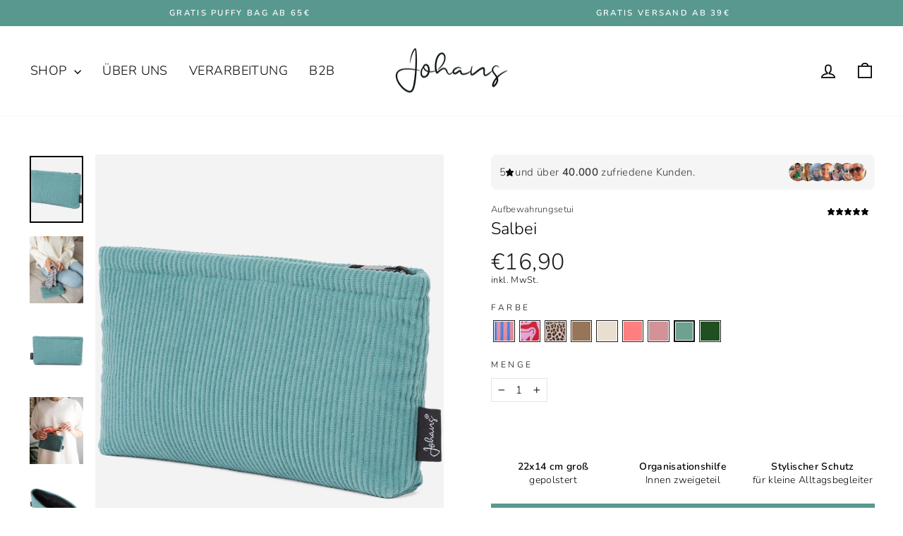

--- FILE ---
content_type: text/html; charset=utf-8
request_url: https://johans-tuch.de/products/aufbewahrungs-etui-x-johans-salbei
body_size: 48291
content:
<!doctype html>
<html class="no-js" lang="de" dir="ltr">
<head>
	
  <script src="//d1liekpayvooaz.cloudfront.net/apps/customizery/customizery.js?shop=johans-tuch.myshopify.com"></script>


    

    

    

    


  <meta charset="utf-8">
  <meta http-equiv="X-UA-Compatible" content="IE=edge,chrome=1">
  <meta name="viewport" content="width=device-width,initial-scale=1">
  <meta name="theme-color" content="#59988f">
  <link rel="canonical" href="https://johans-tuch.de/products/aufbewahrungs-etui-x-johans-salbei">
  <link rel="preconnect" href="https://cdn.shopify.com" crossorigin>
  <link rel="preconnect" href="https://fonts.shopifycdn.com" crossorigin>
  <link rel="dns-prefetch" href="https://productreviews.shopifycdn.com">
  <link rel="dns-prefetch" href="https://ajax.googleapis.com">
  <link rel="dns-prefetch" href="https://maps.googleapis.com">
  <link rel="dns-prefetch" href="https://maps.gstatic.com">

  <!-- Jquery -->
  <script src="https://cdnjs.cloudflare.com/ajax/libs/jquery/3.7.1/jquery.min.js" integrity="sha512-v2CJ7UaYy4JwqLDIrZUI/4hqeoQieOmAZNXBeQyjo21dadnwR+8ZaIJVT8EE2iyI61OV8e6M8PP2/4hpQINQ/g==" crossorigin="anonymous" referrerpolicy="no-referrer"></script><link rel="shortcut icon" href="//johans-tuch.de/cdn/shop/files/FLavicon_Zeichenflaeche_1_32x32.png?v=1697383159" type="image/png" /><title>Aufbewahrungs Etui &quot;Salbei&quot;
&ndash; Johans-Tuch
</title>
<meta name="description" content="Hier ist die perfekte Aufbewahrungsmöglichkeit für Dein Johans Tuch! Unsere neuen stylischen Taschen im angesagten Cord Look (22 x 14 cm). Schütze dein Tuch vor Sand, Staub und anderen Verschmutzungen, damit es deine Oberflächen streifenfrei und ohne Mikrokratzer zum Strahlen bringen kann. Neben dem Tuch passen auch di"><meta property="og:site_name" content="Johans-Tuch">
  <meta property="og:url" content="https://johans-tuch.de/products/aufbewahrungs-etui-x-johans-salbei">
  <meta property="og:title" content="Aufbewahrungs Etui &quot;Salbei&quot;">
  <meta property="og:type" content="product">
  <meta property="og:description" content="Hier ist die perfekte Aufbewahrungsmöglichkeit für Dein Johans Tuch! Unsere neuen stylischen Taschen im angesagten Cord Look (22 x 14 cm). Schütze dein Tuch vor Sand, Staub und anderen Verschmutzungen, damit es deine Oberflächen streifenfrei und ohne Mikrokratzer zum Strahlen bringen kann. Neben dem Tuch passen auch di"><meta property="og:image" content="http://johans-tuch.de/cdn/shop/files/TopPNGZeichenflaeche1_32e9c594-53cf-403d-a4f4-2bbe9dc66b3c.png?v=1765112041">
    <meta property="og:image:secure_url" content="https://johans-tuch.de/cdn/shop/files/TopPNGZeichenflaeche1_32e9c594-53cf-403d-a4f4-2bbe9dc66b3c.png?v=1765112041">
    <meta property="og:image:width" content="1800">
    <meta property="og:image:height" content="2250"><meta name="twitter:site" content="@">
  <meta name="twitter:card" content="summary_large_image">
  <meta name="twitter:title" content="Aufbewahrungs Etui "Salbei"">
  <meta name="twitter:description" content="Hier ist die perfekte Aufbewahrungsmöglichkeit für Dein Johans Tuch! Unsere neuen stylischen Taschen im angesagten Cord Look (22 x 14 cm). Schütze dein Tuch vor Sand, Staub und anderen Verschmutzungen, damit es deine Oberflächen streifenfrei und ohne Mikrokratzer zum Strahlen bringen kann. Neben dem Tuch passen auch di">
<style data-shopify>@font-face {
  font-family: Nunito;
  font-weight: 300;
  font-style: normal;
  font-display: swap;
  src: url("//johans-tuch.de/cdn/fonts/nunito/nunito_n3.c1d7c2242f5519d084eafc479d7cc132bcc8c480.woff2") format("woff2"),
       url("//johans-tuch.de/cdn/fonts/nunito/nunito_n3.d543cae3671591d99f8b7ed9ea9ca8387fc73b09.woff") format("woff");
}

  @font-face {
  font-family: Nunito;
  font-weight: 300;
  font-style: normal;
  font-display: swap;
  src: url("//johans-tuch.de/cdn/fonts/nunito/nunito_n3.c1d7c2242f5519d084eafc479d7cc132bcc8c480.woff2") format("woff2"),
       url("//johans-tuch.de/cdn/fonts/nunito/nunito_n3.d543cae3671591d99f8b7ed9ea9ca8387fc73b09.woff") format("woff");
}


  @font-face {
  font-family: Nunito;
  font-weight: 600;
  font-style: normal;
  font-display: swap;
  src: url("//johans-tuch.de/cdn/fonts/nunito/nunito_n6.1a6c50dce2e2b3b0d31e02dbd9146b5064bea503.woff2") format("woff2"),
       url("//johans-tuch.de/cdn/fonts/nunito/nunito_n6.6b124f3eac46044b98c99f2feb057208e260962f.woff") format("woff");
}

  @font-face {
  font-family: Nunito;
  font-weight: 300;
  font-style: italic;
  font-display: swap;
  src: url("//johans-tuch.de/cdn/fonts/nunito/nunito_i3.11db3ddffd5485d801b7a5d8a24c3b0e446751f1.woff2") format("woff2"),
       url("//johans-tuch.de/cdn/fonts/nunito/nunito_i3.7f37c552f86f3fb4c0aae0353840b033f9f464a0.woff") format("woff");
}

  @font-face {
  font-family: Nunito;
  font-weight: 600;
  font-style: italic;
  font-display: swap;
  src: url("//johans-tuch.de/cdn/fonts/nunito/nunito_i6.79bb6a51553d3b72598bab76aca3c938e7c6ac54.woff2") format("woff2"),
       url("//johans-tuch.de/cdn/fonts/nunito/nunito_i6.9ad010b13940d2fa0d660e3029dd144c52772c10.woff") format("woff");
}

</style><link href="//johans-tuch.de/cdn/shop/t/5/assets/theme.css?v=182972894475859889761766187143" rel="stylesheet" type="text/css" media="all" />
<style data-shopify>:root {
    --typeHeaderPrimary: Nunito;
    --typeHeaderFallback: sans-serif;
    --typeHeaderSize: 28px;
    --typeHeaderWeight: 300;
    --typeHeaderLineHeight: 1;
    --typeHeaderSpacing: 0.025em;

    --typeBasePrimary:Nunito;
    --typeBaseFallback:sans-serif;
    --typeBaseSize: 15px;
    --typeBaseWeight: 300;
    --typeBaseSpacing: 0.025em;
    --typeBaseLineHeight: 1.5;
    --typeBaselineHeightMinus01: 1.4;

    --typeCollectionTitle: 18px;

    --iconWeight: 4px;
    --iconLinecaps: miter;

    
        --buttonRadius: 0;
    

    --colorGridOverlayOpacity: 0.2;
    }

    .placeholder-content {
    background-image: linear-gradient(100deg, #f3f3f3 40%, #ebebeb 63%, #f3f3f3 79%);
    }</style><script>
    document.documentElement.className = document.documentElement.className.replace('no-js', 'js');
    window.theme = window.theme || {};
    theme.routes = {
      home: "/",
      cart: "/cart.js",
      cartPage: "/cart",
      cartAdd: "/cart/add.js",
      cartChange: "/cart/change.js",
      search: "/search",
      predictiveSearch: "/search/suggest"
    };
    theme.strings = {
      soldOut: "Ausverkauft",
      unavailable: "Nicht verfügbar",
      inStockLabel: "Auf Lager. In 2-3 Tagen bei Dir.",
      oneStockLabel: "Nur noch [count] Stück verfügbar",
      otherStockLabel: "Nur noch [count] Stück verfügbar",
      willNotShipUntil: "Wird nach dem [date] versendet",
      willBeInStockAfter: "Wird nach dem [date] auf Lager sein",
      waitingForStock: "Inventar auf dem Weg",
      savePrice: "Sparen [saved_amount]",
      cartEmpty: "Ihr Einkaufswagen ist im Moment leer.",
      cartTermsConfirmation: "Sie müssen den Verkaufsbedingungen zustimmen, um auszuchecken",
      searchCollections: "Kollektionen",
      searchPages: "Seiten",
      searchArticles: "Artikel",
      productFrom: "Von ",
      maxQuantity: "Du kannst nur haben [quantity] von [title] in Ihrem Warenkorbt."
    };
    theme.settings = {
      cartType: "drawer",
      isCustomerTemplate: false,
      moneyFormat: "€{{amount_with_comma_separator}}",
      saveType: "percent",
      productImageSize: "portrait",
      productImageCover: false,
      predictiveSearch: true,
      predictiveSearchType: null,
      predictiveSearchVendor: false,
      predictiveSearchPrice: false,
      quickView: true,
      themeName: 'Impulse',
      themeVersion: "7.4.0"
    };
  </script>
  <script>window.performance && window.performance.mark && window.performance.mark('shopify.content_for_header.start');</script><meta name="facebook-domain-verification" content="8m5lm1cbbs526t19ti1t3vzibnp4j8">
<meta id="shopify-digital-wallet" name="shopify-digital-wallet" content="/79895036213/digital_wallets/dialog">
<meta name="shopify-checkout-api-token" content="ae8bf59dca9228957f36578a3baffe0d">
<meta id="in-context-paypal-metadata" data-shop-id="79895036213" data-venmo-supported="false" data-environment="production" data-locale="de_DE" data-paypal-v4="true" data-currency="EUR">
<link rel="alternate" type="application/json+oembed" href="https://johans-tuch.de/products/aufbewahrungs-etui-x-johans-salbei.oembed">
<script async="async" src="/checkouts/internal/preloads.js?locale=de-DE"></script>
<link rel="preconnect" href="https://shop.app" crossorigin="anonymous">
<script async="async" src="https://shop.app/checkouts/internal/preloads.js?locale=de-DE&shop_id=79895036213" crossorigin="anonymous"></script>
<script id="apple-pay-shop-capabilities" type="application/json">{"shopId":79895036213,"countryCode":"DE","currencyCode":"EUR","merchantCapabilities":["supports3DS"],"merchantId":"gid:\/\/shopify\/Shop\/79895036213","merchantName":"Johans-Tuch","requiredBillingContactFields":["postalAddress","email"],"requiredShippingContactFields":["postalAddress","email"],"shippingType":"shipping","supportedNetworks":["visa","maestro","masterCard","amex"],"total":{"type":"pending","label":"Johans-Tuch","amount":"1.00"},"shopifyPaymentsEnabled":true,"supportsSubscriptions":true}</script>
<script id="shopify-features" type="application/json">{"accessToken":"ae8bf59dca9228957f36578a3baffe0d","betas":["rich-media-storefront-analytics"],"domain":"johans-tuch.de","predictiveSearch":true,"shopId":79895036213,"locale":"de"}</script>
<script>var Shopify = Shopify || {};
Shopify.shop = "johans-tuch.myshopify.com";
Shopify.locale = "de";
Shopify.currency = {"active":"EUR","rate":"1.0"};
Shopify.country = "DE";
Shopify.theme = {"name":"Impulse - DEV v2","id":185606046073,"schema_name":"Impulse","schema_version":"7.4.0","theme_store_id":857,"role":"main"};
Shopify.theme.handle = "null";
Shopify.theme.style = {"id":null,"handle":null};
Shopify.cdnHost = "johans-tuch.de/cdn";
Shopify.routes = Shopify.routes || {};
Shopify.routes.root = "/";</script>
<script type="module">!function(o){(o.Shopify=o.Shopify||{}).modules=!0}(window);</script>
<script>!function(o){function n(){var o=[];function n(){o.push(Array.prototype.slice.apply(arguments))}return n.q=o,n}var t=o.Shopify=o.Shopify||{};t.loadFeatures=n(),t.autoloadFeatures=n()}(window);</script>
<script>
  window.ShopifyPay = window.ShopifyPay || {};
  window.ShopifyPay.apiHost = "shop.app\/pay";
  window.ShopifyPay.redirectState = null;
</script>
<script id="shop-js-analytics" type="application/json">{"pageType":"product"}</script>
<script defer="defer" async type="module" src="//johans-tuch.de/cdn/shopifycloud/shop-js/modules/v2/client.init-shop-cart-sync_e98Ab_XN.de.esm.js"></script>
<script defer="defer" async type="module" src="//johans-tuch.de/cdn/shopifycloud/shop-js/modules/v2/chunk.common_Pcw9EP95.esm.js"></script>
<script defer="defer" async type="module" src="//johans-tuch.de/cdn/shopifycloud/shop-js/modules/v2/chunk.modal_CzmY4ZhL.esm.js"></script>
<script type="module">
  await import("//johans-tuch.de/cdn/shopifycloud/shop-js/modules/v2/client.init-shop-cart-sync_e98Ab_XN.de.esm.js");
await import("//johans-tuch.de/cdn/shopifycloud/shop-js/modules/v2/chunk.common_Pcw9EP95.esm.js");
await import("//johans-tuch.de/cdn/shopifycloud/shop-js/modules/v2/chunk.modal_CzmY4ZhL.esm.js");

  window.Shopify.SignInWithShop?.initShopCartSync?.({"fedCMEnabled":true,"windoidEnabled":true});

</script>
<script>
  window.Shopify = window.Shopify || {};
  if (!window.Shopify.featureAssets) window.Shopify.featureAssets = {};
  window.Shopify.featureAssets['shop-js'] = {"shop-cart-sync":["modules/v2/client.shop-cart-sync_DazCVyJ3.de.esm.js","modules/v2/chunk.common_Pcw9EP95.esm.js","modules/v2/chunk.modal_CzmY4ZhL.esm.js"],"init-fed-cm":["modules/v2/client.init-fed-cm_D0AulfmK.de.esm.js","modules/v2/chunk.common_Pcw9EP95.esm.js","modules/v2/chunk.modal_CzmY4ZhL.esm.js"],"shop-cash-offers":["modules/v2/client.shop-cash-offers_BISyWFEA.de.esm.js","modules/v2/chunk.common_Pcw9EP95.esm.js","modules/v2/chunk.modal_CzmY4ZhL.esm.js"],"shop-login-button":["modules/v2/client.shop-login-button_D_c1vx_E.de.esm.js","modules/v2/chunk.common_Pcw9EP95.esm.js","modules/v2/chunk.modal_CzmY4ZhL.esm.js"],"pay-button":["modules/v2/client.pay-button_CHADzJ4g.de.esm.js","modules/v2/chunk.common_Pcw9EP95.esm.js","modules/v2/chunk.modal_CzmY4ZhL.esm.js"],"shop-button":["modules/v2/client.shop-button_CQnD2U3v.de.esm.js","modules/v2/chunk.common_Pcw9EP95.esm.js","modules/v2/chunk.modal_CzmY4ZhL.esm.js"],"avatar":["modules/v2/client.avatar_BTnouDA3.de.esm.js"],"init-windoid":["modules/v2/client.init-windoid_CmA0-hrC.de.esm.js","modules/v2/chunk.common_Pcw9EP95.esm.js","modules/v2/chunk.modal_CzmY4ZhL.esm.js"],"init-shop-for-new-customer-accounts":["modules/v2/client.init-shop-for-new-customer-accounts_BCzC_Mib.de.esm.js","modules/v2/client.shop-login-button_D_c1vx_E.de.esm.js","modules/v2/chunk.common_Pcw9EP95.esm.js","modules/v2/chunk.modal_CzmY4ZhL.esm.js"],"init-shop-email-lookup-coordinator":["modules/v2/client.init-shop-email-lookup-coordinator_DYzOit4u.de.esm.js","modules/v2/chunk.common_Pcw9EP95.esm.js","modules/v2/chunk.modal_CzmY4ZhL.esm.js"],"init-shop-cart-sync":["modules/v2/client.init-shop-cart-sync_e98Ab_XN.de.esm.js","modules/v2/chunk.common_Pcw9EP95.esm.js","modules/v2/chunk.modal_CzmY4ZhL.esm.js"],"shop-toast-manager":["modules/v2/client.shop-toast-manager_Bc-1elH8.de.esm.js","modules/v2/chunk.common_Pcw9EP95.esm.js","modules/v2/chunk.modal_CzmY4ZhL.esm.js"],"init-customer-accounts":["modules/v2/client.init-customer-accounts_CqlRHmZs.de.esm.js","modules/v2/client.shop-login-button_D_c1vx_E.de.esm.js","modules/v2/chunk.common_Pcw9EP95.esm.js","modules/v2/chunk.modal_CzmY4ZhL.esm.js"],"init-customer-accounts-sign-up":["modules/v2/client.init-customer-accounts-sign-up_DZmBw6yB.de.esm.js","modules/v2/client.shop-login-button_D_c1vx_E.de.esm.js","modules/v2/chunk.common_Pcw9EP95.esm.js","modules/v2/chunk.modal_CzmY4ZhL.esm.js"],"shop-follow-button":["modules/v2/client.shop-follow-button_Cx-w7rSq.de.esm.js","modules/v2/chunk.common_Pcw9EP95.esm.js","modules/v2/chunk.modal_CzmY4ZhL.esm.js"],"checkout-modal":["modules/v2/client.checkout-modal_Djjmh8qM.de.esm.js","modules/v2/chunk.common_Pcw9EP95.esm.js","modules/v2/chunk.modal_CzmY4ZhL.esm.js"],"shop-login":["modules/v2/client.shop-login_DMZMgoZf.de.esm.js","modules/v2/chunk.common_Pcw9EP95.esm.js","modules/v2/chunk.modal_CzmY4ZhL.esm.js"],"lead-capture":["modules/v2/client.lead-capture_SqejaEd8.de.esm.js","modules/v2/chunk.common_Pcw9EP95.esm.js","modules/v2/chunk.modal_CzmY4ZhL.esm.js"],"payment-terms":["modules/v2/client.payment-terms_DUeEqFTJ.de.esm.js","modules/v2/chunk.common_Pcw9EP95.esm.js","modules/v2/chunk.modal_CzmY4ZhL.esm.js"]};
</script>
<script>(function() {
  var isLoaded = false;
  function asyncLoad() {
    if (isLoaded) return;
    isLoaded = true;
    var urls = ["\/\/d1liekpayvooaz.cloudfront.net\/apps\/customizery\/customizery.js?shop=johans-tuch.myshopify.com"];
    for (var i = 0; i < urls.length; i++) {
      var s = document.createElement('script');
      s.type = 'text/javascript';
      s.async = true;
      s.src = urls[i];
      var x = document.getElementsByTagName('script')[0];
      x.parentNode.insertBefore(s, x);
    }
  };
  if(window.attachEvent) {
    window.attachEvent('onload', asyncLoad);
  } else {
    window.addEventListener('load', asyncLoad, false);
  }
})();</script>
<script id="__st">var __st={"a":79895036213,"offset":3600,"reqid":"2bfb7aaa-75d0-4006-89c7-fe5484644e56-1769413284","pageurl":"johans-tuch.de\/products\/aufbewahrungs-etui-x-johans-salbei","u":"854c3ed9a1bb","p":"product","rtyp":"product","rid":8972378112309};</script>
<script>window.ShopifyPaypalV4VisibilityTracking = true;</script>
<script id="captcha-bootstrap">!function(){'use strict';const t='contact',e='account',n='new_comment',o=[[t,t],['blogs',n],['comments',n],[t,'customer']],c=[[e,'customer_login'],[e,'guest_login'],[e,'recover_customer_password'],[e,'create_customer']],r=t=>t.map((([t,e])=>`form[action*='/${t}']:not([data-nocaptcha='true']) input[name='form_type'][value='${e}']`)).join(','),a=t=>()=>t?[...document.querySelectorAll(t)].map((t=>t.form)):[];function s(){const t=[...o],e=r(t);return a(e)}const i='password',u='form_key',d=['recaptcha-v3-token','g-recaptcha-response','h-captcha-response',i],f=()=>{try{return window.sessionStorage}catch{return}},m='__shopify_v',_=t=>t.elements[u];function p(t,e,n=!1){try{const o=window.sessionStorage,c=JSON.parse(o.getItem(e)),{data:r}=function(t){const{data:e,action:n}=t;return t[m]||n?{data:e,action:n}:{data:t,action:n}}(c);for(const[e,n]of Object.entries(r))t.elements[e]&&(t.elements[e].value=n);n&&o.removeItem(e)}catch(o){console.error('form repopulation failed',{error:o})}}const l='form_type',E='cptcha';function T(t){t.dataset[E]=!0}const w=window,h=w.document,L='Shopify',v='ce_forms',y='captcha';let A=!1;((t,e)=>{const n=(g='f06e6c50-85a8-45c8-87d0-21a2b65856fe',I='https://cdn.shopify.com/shopifycloud/storefront-forms-hcaptcha/ce_storefront_forms_captcha_hcaptcha.v1.5.2.iife.js',D={infoText:'Durch hCaptcha geschützt',privacyText:'Datenschutz',termsText:'Allgemeine Geschäftsbedingungen'},(t,e,n)=>{const o=w[L][v],c=o.bindForm;if(c)return c(t,g,e,D).then(n);var r;o.q.push([[t,g,e,D],n]),r=I,A||(h.body.append(Object.assign(h.createElement('script'),{id:'captcha-provider',async:!0,src:r})),A=!0)});var g,I,D;w[L]=w[L]||{},w[L][v]=w[L][v]||{},w[L][v].q=[],w[L][y]=w[L][y]||{},w[L][y].protect=function(t,e){n(t,void 0,e),T(t)},Object.freeze(w[L][y]),function(t,e,n,w,h,L){const[v,y,A,g]=function(t,e,n){const i=e?o:[],u=t?c:[],d=[...i,...u],f=r(d),m=r(i),_=r(d.filter((([t,e])=>n.includes(e))));return[a(f),a(m),a(_),s()]}(w,h,L),I=t=>{const e=t.target;return e instanceof HTMLFormElement?e:e&&e.form},D=t=>v().includes(t);t.addEventListener('submit',(t=>{const e=I(t);if(!e)return;const n=D(e)&&!e.dataset.hcaptchaBound&&!e.dataset.recaptchaBound,o=_(e),c=g().includes(e)&&(!o||!o.value);(n||c)&&t.preventDefault(),c&&!n&&(function(t){try{if(!f())return;!function(t){const e=f();if(!e)return;const n=_(t);if(!n)return;const o=n.value;o&&e.removeItem(o)}(t);const e=Array.from(Array(32),(()=>Math.random().toString(36)[2])).join('');!function(t,e){_(t)||t.append(Object.assign(document.createElement('input'),{type:'hidden',name:u})),t.elements[u].value=e}(t,e),function(t,e){const n=f();if(!n)return;const o=[...t.querySelectorAll(`input[type='${i}']`)].map((({name:t})=>t)),c=[...d,...o],r={};for(const[a,s]of new FormData(t).entries())c.includes(a)||(r[a]=s);n.setItem(e,JSON.stringify({[m]:1,action:t.action,data:r}))}(t,e)}catch(e){console.error('failed to persist form',e)}}(e),e.submit())}));const S=(t,e)=>{t&&!t.dataset[E]&&(n(t,e.some((e=>e===t))),T(t))};for(const o of['focusin','change'])t.addEventListener(o,(t=>{const e=I(t);D(e)&&S(e,y())}));const B=e.get('form_key'),M=e.get(l),P=B&&M;t.addEventListener('DOMContentLoaded',(()=>{const t=y();if(P)for(const e of t)e.elements[l].value===M&&p(e,B);[...new Set([...A(),...v().filter((t=>'true'===t.dataset.shopifyCaptcha))])].forEach((e=>S(e,t)))}))}(h,new URLSearchParams(w.location.search),n,t,e,['guest_login'])})(!0,!0)}();</script>
<script integrity="sha256-4kQ18oKyAcykRKYeNunJcIwy7WH5gtpwJnB7kiuLZ1E=" data-source-attribution="shopify.loadfeatures" defer="defer" src="//johans-tuch.de/cdn/shopifycloud/storefront/assets/storefront/load_feature-a0a9edcb.js" crossorigin="anonymous"></script>
<script crossorigin="anonymous" defer="defer" src="//johans-tuch.de/cdn/shopifycloud/storefront/assets/shopify_pay/storefront-65b4c6d7.js?v=20250812"></script>
<script data-source-attribution="shopify.dynamic_checkout.dynamic.init">var Shopify=Shopify||{};Shopify.PaymentButton=Shopify.PaymentButton||{isStorefrontPortableWallets:!0,init:function(){window.Shopify.PaymentButton.init=function(){};var t=document.createElement("script");t.src="https://johans-tuch.de/cdn/shopifycloud/portable-wallets/latest/portable-wallets.de.js",t.type="module",document.head.appendChild(t)}};
</script>
<script data-source-attribution="shopify.dynamic_checkout.buyer_consent">
  function portableWalletsHideBuyerConsent(e){var t=document.getElementById("shopify-buyer-consent"),n=document.getElementById("shopify-subscription-policy-button");t&&n&&(t.classList.add("hidden"),t.setAttribute("aria-hidden","true"),n.removeEventListener("click",e))}function portableWalletsShowBuyerConsent(e){var t=document.getElementById("shopify-buyer-consent"),n=document.getElementById("shopify-subscription-policy-button");t&&n&&(t.classList.remove("hidden"),t.removeAttribute("aria-hidden"),n.addEventListener("click",e))}window.Shopify?.PaymentButton&&(window.Shopify.PaymentButton.hideBuyerConsent=portableWalletsHideBuyerConsent,window.Shopify.PaymentButton.showBuyerConsent=portableWalletsShowBuyerConsent);
</script>
<script data-source-attribution="shopify.dynamic_checkout.cart.bootstrap">document.addEventListener("DOMContentLoaded",(function(){function t(){return document.querySelector("shopify-accelerated-checkout-cart, shopify-accelerated-checkout")}if(t())Shopify.PaymentButton.init();else{new MutationObserver((function(e,n){t()&&(Shopify.PaymentButton.init(),n.disconnect())})).observe(document.body,{childList:!0,subtree:!0})}}));
</script>
<link id="shopify-accelerated-checkout-styles" rel="stylesheet" media="screen" href="https://johans-tuch.de/cdn/shopifycloud/portable-wallets/latest/accelerated-checkout-backwards-compat.css" crossorigin="anonymous">
<style id="shopify-accelerated-checkout-cart">
        #shopify-buyer-consent {
  margin-top: 1em;
  display: inline-block;
  width: 100%;
}

#shopify-buyer-consent.hidden {
  display: none;
}

#shopify-subscription-policy-button {
  background: none;
  border: none;
  padding: 0;
  text-decoration: underline;
  font-size: inherit;
  cursor: pointer;
}

#shopify-subscription-policy-button::before {
  box-shadow: none;
}

      </style>

<script>window.performance && window.performance.mark && window.performance.mark('shopify.content_for_header.end');</script>
  <script src="//johans-tuch.de/cdn/shop/t/5/assets/vendor-scripts-v11.js" defer="defer"></script><script src="//johans-tuch.de/cdn/shop/t/5/assets/theme.js?v=106724575650788656281763138477" defer="defer"></script>

  <!--- Hotjar Tracking Code für  -->
<script>
(function(h,o,t,j,a,r){
    h.hj=h.hj||function(){(h.hj.q=h.hj.q||[]).push(arguments)};
    h._hjSettings={hjid:6511307,hjsv:6};
    a=o.getElementsByTagName('head')[0];
    r=o.createElement('script');r.async=1;
    r.src=t+h._hjSettings.hjid+j+h._hjSettings.hjsv;
    a.appendChild(r);
})(window,document,'https://static.hotjar.com/c/hotjar-','.js?sv=');
</script>

<!-- BEGIN app block: shopify://apps/pandectes-gdpr/blocks/banner/58c0baa2-6cc1-480c-9ea6-38d6d559556a -->
  
    
      <!-- TCF is active, scripts are loaded above -->
      
      <script>
        
          window.PandectesSettings = {"store":{"id":79895036213,"plan":"basic","theme":"Impulse","primaryLocale":"de","adminMode":false,"headless":false,"storefrontRootDomain":"","checkoutRootDomain":"","storefrontAccessToken":""},"tsPublished":1753444611,"declaration":{"showType":true,"showPurpose":false,"showProvider":false,"declIntroText":"Wir verwenden Cookies, um die Funktionalität der Website zu optimieren, die Leistung zu analysieren und Ihnen ein personalisiertes Erlebnis zu bieten. Einige Cookies sind für den ordnungsgemäßen Betrieb der Website unerlässlich. Diese Cookies können nicht deaktiviert werden. In diesem Fenster können Sie Ihre Präferenzen für Cookies verwalten.","showDateGenerated":true},"language":{"unpublished":[],"languageMode":"Single","fallbackLanguage":"de","languageDetection":"browser","languagesSupported":[]},"texts":{"managed":{"headerText":{"de":"Wir respektieren deine Privatsphäre"},"consentText":{"de":"Diese Website verwendet Cookies, um Ihnen das beste Erlebnis zu bieten."},"linkText":{"de":"Mehr erfahren"},"imprintText":{"de":"Impressum"},"googleLinkText":{"de":"Googles Datenschutzbestimmungen"},"allowButtonText":{"de":"Annehmen"},"denyButtonText":{"de":"Ablehnen"},"dismissButtonText":{"de":"Okay"},"leaveSiteButtonText":{"de":"Diese Seite verlassen"},"preferencesButtonText":{"de":"Einstellungen"},"cookiePolicyText":{"de":"Cookie-Richtlinie"},"preferencesPopupTitleText":{"de":"Einwilligungseinstellungen verwalten"},"preferencesPopupIntroText":{"de":"Wir verwenden Cookies, um die Funktionalität der Website zu optimieren, die Leistung zu analysieren und Ihnen ein personalisiertes Erlebnis zu bieten. Einige Cookies sind für den ordnungsgemäßen Betrieb der Website unerlässlich. Diese Cookies können nicht deaktiviert werden. In diesem Fenster können Sie Ihre Präferenzen für Cookies verwalten."},"preferencesPopupSaveButtonText":{"de":"Auswahl speichern"},"preferencesPopupCloseButtonText":{"de":"Schließen"},"preferencesPopupAcceptAllButtonText":{"de":"Alles Akzeptieren"},"preferencesPopupRejectAllButtonText":{"de":"Alles ablehnen"},"cookiesDetailsText":{"de":"Cookie-Details"},"preferencesPopupAlwaysAllowedText":{"de":"Immer erlaubt"},"accessSectionParagraphText":{"de":"Sie haben das Recht, jederzeit auf Ihre Daten zuzugreifen."},"accessSectionTitleText":{"de":"Datenübertragbarkeit"},"accessSectionAccountInfoActionText":{"de":"persönliche Daten"},"accessSectionDownloadReportActionText":{"de":"Alle Daten anfordern"},"accessSectionGDPRRequestsActionText":{"de":"Anfragen betroffener Personen"},"accessSectionOrdersRecordsActionText":{"de":"Aufträge"},"rectificationSectionParagraphText":{"de":"Sie haben das Recht, die Aktualisierung Ihrer Daten zu verlangen, wann immer Sie dies für angemessen halten."},"rectificationSectionTitleText":{"de":"Datenberichtigung"},"rectificationCommentPlaceholder":{"de":"Beschreiben Sie, was Sie aktualisieren möchten"},"rectificationCommentValidationError":{"de":"Kommentar ist erforderlich"},"rectificationSectionEditAccountActionText":{"de":"Aktualisierung anfordern"},"erasureSectionTitleText":{"de":"Recht auf Löschung"},"erasureSectionParagraphText":{"de":"Sie haben das Recht, die Löschung aller Ihrer Daten zu verlangen. Danach können Sie nicht mehr auf Ihr Konto zugreifen."},"erasureSectionRequestDeletionActionText":{"de":"Löschung personenbezogener Daten anfordern"},"consentDate":{"de":"Zustimmungsdatum"},"consentId":{"de":"Einwilligungs-ID"},"consentSectionChangeConsentActionText":{"de":"Einwilligungspräferenz ändern"},"consentSectionConsentedText":{"de":"Sie haben der Cookie-Richtlinie dieser Website zugestimmt am"},"consentSectionNoConsentText":{"de":"Sie haben der Cookie-Richtlinie dieser Website nicht zugestimmt."},"consentSectionTitleText":{"de":"Ihre Cookie-Einwilligung"},"consentStatus":{"de":"Einwilligungspräferenz"},"confirmationFailureMessage":{"de":"Ihre Anfrage wurde nicht bestätigt. Bitte versuchen Sie es erneut und wenn das Problem weiterhin besteht, wenden Sie sich an den Ladenbesitzer, um Hilfe zu erhalten"},"confirmationFailureTitle":{"de":"Ein Problem ist aufgetreten"},"confirmationSuccessMessage":{"de":"Wir werden uns in Kürze zu Ihrem Anliegen bei Ihnen melden."},"confirmationSuccessTitle":{"de":"Ihre Anfrage wurde bestätigt"},"guestsSupportEmailFailureMessage":{"de":"Ihre Anfrage wurde nicht übermittelt. Bitte versuchen Sie es erneut und wenn das Problem weiterhin besteht, wenden Sie sich an den Shop-Inhaber, um Hilfe zu erhalten."},"guestsSupportEmailFailureTitle":{"de":"Ein Problem ist aufgetreten"},"guestsSupportEmailPlaceholder":{"de":"E-Mail-Addresse"},"guestsSupportEmailSuccessMessage":{"de":"Wenn Sie als Kunde dieses Shops registriert sind, erhalten Sie in Kürze eine E-Mail mit Anweisungen zum weiteren Vorgehen."},"guestsSupportEmailSuccessTitle":{"de":"Vielen Dank für die Anfrage"},"guestsSupportEmailValidationError":{"de":"Email ist ungültig"},"guestsSupportInfoText":{"de":"Bitte loggen Sie sich mit Ihrem Kundenkonto ein, um fortzufahren."},"submitButton":{"de":"einreichen"},"submittingButton":{"de":"Senden..."},"cancelButton":{"de":"Abbrechen"},"declIntroText":{"de":"Wir verwenden Cookies, um die Funktionalität der Website zu optimieren, die Leistung zu analysieren und Ihnen ein personalisiertes Erlebnis zu bieten. Einige Cookies sind für den ordnungsgemäßen Betrieb der Website unerlässlich. Diese Cookies können nicht deaktiviert werden. In diesem Fenster können Sie Ihre Präferenzen für Cookies verwalten."},"declName":{"de":"Name"},"declPurpose":{"de":"Zweck"},"declType":{"de":"Typ"},"declRetention":{"de":"Speicherdauer"},"declProvider":{"de":"Anbieter"},"declFirstParty":{"de":"Erstanbieter"},"declThirdParty":{"de":"Drittanbieter"},"declSeconds":{"de":"Sekunden"},"declMinutes":{"de":"Minuten"},"declHours":{"de":"Std."},"declDays":{"de":"Tage"},"declMonths":{"de":"Monate"},"declYears":{"de":"Jahre"},"declSession":{"de":"Sitzung"},"declDomain":{"de":"Domain"},"declPath":{"de":"Weg"}},"categories":{"strictlyNecessaryCookiesTitleText":{"de":"Unbedingt erforderlich"},"strictlyNecessaryCookiesDescriptionText":{"de":"Diese Cookies sind unerlässlich, damit Sie sich auf der Website bewegen und ihre Funktionen nutzen können, z. B. den Zugriff auf sichere Bereiche der Website. Ohne diese Cookies kann die Website nicht richtig funktionieren."},"functionalityCookiesTitleText":{"de":"Funktionale Cookies"},"functionalityCookiesDescriptionText":{"de":"Diese Cookies ermöglichen es der Website, verbesserte Funktionalität und Personalisierung bereitzustellen. Sie können von uns oder von Drittanbietern gesetzt werden, deren Dienste wir auf unseren Seiten hinzugefügt haben. Wenn Sie diese Cookies nicht zulassen, funktionieren einige oder alle dieser Dienste möglicherweise nicht richtig."},"performanceCookiesTitleText":{"de":"Performance-Cookies"},"performanceCookiesDescriptionText":{"de":"Diese Cookies ermöglichen es uns, die Leistung unserer Website zu überwachen und zu verbessern. Sie ermöglichen es uns beispielsweise, Besuche zu zählen, Verkehrsquellen zu identifizieren und zu sehen, welche Teile der Website am beliebtesten sind."},"targetingCookiesTitleText":{"de":"Targeting-Cookies"},"targetingCookiesDescriptionText":{"de":"Diese Cookies können von unseren Werbepartnern über unsere Website gesetzt werden. Sie können von diesen Unternehmen verwendet werden, um ein Profil Ihrer Interessen zu erstellen und Ihnen relevante Werbung auf anderen Websites anzuzeigen. Sie speichern keine direkten personenbezogenen Daten, sondern basieren auf der eindeutigen Identifizierung Ihres Browsers und Ihres Internetgeräts. Wenn Sie diese Cookies nicht zulassen, erleben Sie weniger zielgerichtete Werbung."},"unclassifiedCookiesTitleText":{"de":"Unklassifizierte Cookies"},"unclassifiedCookiesDescriptionText":{"de":"Unklassifizierte Cookies sind Cookies, die wir gerade zusammen mit den Anbietern einzelner Cookies klassifizieren."}},"auto":{}},"library":{"previewMode":false,"fadeInTimeout":0,"defaultBlocked":7,"showLink":true,"showImprintLink":true,"showGoogleLink":false,"enabled":true,"cookie":{"expiryDays":365,"secure":true,"domain":""},"dismissOnScroll":false,"dismissOnWindowClick":false,"dismissOnTimeout":false,"palette":{"popup":{"background":"#FFFFFF","backgroundForCalculations":{"a":1,"b":255,"g":255,"r":255},"text":"#000000"},"button":{"background":"transparent","backgroundForCalculations":{"a":1,"b":255,"g":255,"r":255},"text":"#000000","textForCalculation":{"a":1,"b":0,"g":0,"r":0},"border":"#000000"}},"content":{"href":"https://johans-tuch.myshopify.com/policies/privacy-policy","imprintHref":"/","close":"&#10005;","target":"","logo":"<img class=\"cc-banner-logo\" style=\"max-height: 40px;\" src=\"https://johans-tuch.myshopify.com/cdn/shop/files/pandectes-banner-logo.png\" alt=\"Cookie banner\" />"},"window":"<div role=\"dialog\" aria-label=\"Wir respektieren deine Privatsphäre\" aria-describedby=\"cookieconsent:desc\" id=\"pandectes-banner\" class=\"cc-window-wrapper cc-bottom-left-wrapper\"><div class=\"pd-cookie-banner-window cc-window {{classes}}\"><!--googleoff: all-->{{children}}<!--googleon: all--></div></div>","compliance":{"opt-both":"<div class=\"cc-compliance cc-highlight\">{{deny}}{{allow}}</div>"},"type":"opt-both","layouts":{"basic":"{{logo}}{{messagelink}}{{compliance}}{{close}}"},"position":"bottom-left","theme":"wired","revokable":false,"animateRevokable":false,"revokableReset":false,"revokableLogoUrl":"https://johans-tuch.myshopify.com/cdn/shop/files/pandectes-reopen-logo.png","revokablePlacement":"bottom-left","revokableMarginHorizontal":15,"revokableMarginVertical":15,"static":false,"autoAttach":true,"hasTransition":true,"blacklistPage":[""],"elements":{"close":"<button aria-label=\"\" type=\"button\" class=\"cc-close\">{{close}}</button>","dismiss":"<button type=\"button\" class=\"cc-btn cc-btn-decision cc-dismiss\">{{dismiss}}</button>","allow":"<button type=\"button\" class=\"cc-btn cc-btn-decision cc-allow\">{{allow}}</button>","deny":"<button type=\"button\" class=\"cc-btn cc-btn-decision cc-deny\">{{deny}}</button>","preferences":"<button type=\"button\" class=\"cc-btn cc-settings\" onclick=\"Pandectes.fn.openPreferences()\">{{preferences}}</button>"}},"geolocation":{"auOnly":false,"brOnly":false,"caOnly":false,"chOnly":false,"euOnly":false,"jpOnly":false,"nzOnly":false,"thOnly":false,"zaOnly":false,"canadaOnly":false,"globalVisibility":true},"dsr":{"guestsSupport":false,"accessSectionDownloadReportAuto":false},"banner":{"resetTs":1737113359,"extraCss":"        .cc-banner-logo {max-width: 24em!important;}    @media(min-width: 768px) {.cc-window.cc-floating{max-width: 24em!important;width: 24em!important;}}    .cc-message, .pd-cookie-banner-window .cc-header, .cc-logo {text-align: left}    .cc-window-wrapper{z-index: 2147483647;}    .cc-window{z-index: 2147483647;font-family: inherit;}    .pd-cookie-banner-window .cc-header{font-family: inherit;}    .pd-cp-ui{font-family: inherit; background-color: #FFFFFF;color:#000000;}    button.pd-cp-btn, a.pd-cp-btn{}    input + .pd-cp-preferences-slider{background-color: rgba(0, 0, 0, 0.3)}    .pd-cp-scrolling-section::-webkit-scrollbar{background-color: rgba(0, 0, 0, 0.3)}    input:checked + .pd-cp-preferences-slider{background-color: rgba(0, 0, 0, 1)}    .pd-cp-scrolling-section::-webkit-scrollbar-thumb {background-color: rgba(0, 0, 0, 1)}    .pd-cp-ui-close{color:#000000;}    .pd-cp-preferences-slider:before{background-color: #FFFFFF}    .pd-cp-title:before {border-color: #000000!important}    .pd-cp-preferences-slider{background-color:#000000}    .pd-cp-toggle{color:#000000!important}    @media(max-width:699px) {.pd-cp-ui-close-top svg {fill: #000000}}    .pd-cp-toggle:hover,.pd-cp-toggle:visited,.pd-cp-toggle:active{color:#000000!important}    .pd-cookie-banner-window {box-shadow: 0 0 18px rgb(0 0 0 / 20%);}  ","customJavascript":{"useButtons":true},"showPoweredBy":false,"logoHeight":40,"revokableTrigger":false,"hybridStrict":false,"cookiesBlockedByDefault":"7","isActive":true,"implicitSavePreferences":false,"cookieIcon":false,"blockBots":false,"showCookiesDetails":true,"hasTransition":true,"blockingPage":false,"showOnlyLandingPage":false,"leaveSiteUrl":"https://pandectes.io","linkRespectStoreLang":false},"cookies":{"0":[{"name":"secure_customer_sig","type":"http","domain":"johans-tuch.de","path":"/","provider":"Shopify","firstParty":true,"retention":"1 year(s)","expires":1,"unit":"declYears","purpose":{"de":"Wird im Zusammenhang mit dem Kundenlogin verwendet."}},{"name":"cart_currency","type":"http","domain":"johans-tuch.de","path":"/","provider":"Shopify","firstParty":true,"retention":"2 week(s)","expires":2,"unit":"declWeeks","purpose":{"de":"Das Cookie ist für die sichere Checkout- und Zahlungsfunktion auf der Website erforderlich. Diese Funktion wird von shopify.com bereitgestellt."}},{"name":"localization","type":"http","domain":"johans-tuch.de","path":"/","provider":"Shopify","firstParty":true,"retention":"1 year(s)","expires":1,"unit":"declYears","purpose":{"de":"Lokalisierung von Shopify-Shops"}},{"name":"_tracking_consent","type":"http","domain":".johans-tuch.de","path":"/","provider":"Shopify","firstParty":true,"retention":"1 year(s)","expires":1,"unit":"declYears","purpose":{"de":"Tracking-Einstellungen."}},{"name":"shopify_pay_redirect","type":"http","domain":"johans-tuch.de","path":"/","provider":"Shopify","firstParty":true,"retention":"1 hour(s)","expires":1,"unit":"declHours","purpose":{"de":"Das Cookie ist für die sichere Checkout- und Zahlungsfunktion auf der Website erforderlich. Diese Funktion wird von shopify.com bereitgestellt."}},{"name":"keep_alive","type":"http","domain":"johans-tuch.de","path":"/","provider":"Shopify","firstParty":true,"retention":"30 minute(s)","expires":30,"unit":"declMinutes","purpose":{"de":"Wird im Zusammenhang mit der Käuferlokalisierung verwendet."}},{"name":"_pandectes_gdpr","type":"http","domain":".johans-tuch.de","path":"/","provider":"Pandectes","firstParty":true,"retention":"1 year(s)","expires":1,"unit":"declYears","purpose":{"de":"Wird für die Funktionalität des Cookies-Zustimmungsbanners verwendet."}},{"name":"wpm-test-cookie","type":"http","domain":"de","path":"/","provider":"Unknown","firstParty":false,"retention":"Session","expires":1,"unit":"declSeconds","purpose":{"de":""}}],"1":[{"name":"LANG","type":"http","domain":".paypal.com","path":"/","provider":"Unknown","firstParty":false,"retention":"8 hour(s)","expires":8,"unit":"declHours","purpose":{"de":"Es wird verwendet, um Spracheinstellungen zu speichern."}},{"name":"enforce_policy","type":"http","domain":".paypal.com","path":"/","provider":"Paypal","firstParty":false,"retention":"1 year(s)","expires":1,"unit":"declYears","purpose":{"de":"Dieses Cookie wird von Paypal bereitgestellt. Das Cookie wird im Zusammenhang mit Transaktionen auf der Website verwendet - Das Cookie ist für sichere Transaktionen erforderlich."}},{"name":"x-pp-s","type":"http","domain":".paypal.com","path":"/","provider":"Paypal","firstParty":false,"retention":"Session","expires":-55,"unit":"declYears","purpose":{"de":"Dieses Cookie wird im Allgemeinen von PayPal bereitgestellt und unterstützt Zahlungsdienste auf der Website."}},{"name":"ts","type":"http","domain":".paypal.com","path":"/","provider":"Paypal","firstParty":false,"retention":"1 year(s)","expires":1,"unit":"declYears","purpose":{"de":"Wird im Zusammenhang mit der PayPal-Zahlungsfunktion auf der Website verwendet. Das Cookie ist für eine sichere Transaktion über PayPal erforderlich."}},{"name":"ts_c","type":"http","domain":".paypal.com","path":"/","provider":"Paypal","firstParty":false,"retention":"1 year(s)","expires":1,"unit":"declYears","purpose":{"de":"Wird im Zusammenhang mit der PayPal-Zahlungsfunktion auf der Website verwendet. Das Cookie ist für eine sichere Transaktion über PayPal erforderlich."}},{"name":"tsrce","type":"http","domain":".paypal.com","path":"/","provider":"Paypal","firstParty":false,"retention":"3 day(s)","expires":3,"unit":"declDays","purpose":{"de":"PayPal-Cookie: Bei einer Zahlung über PayPal werden diese Cookies ausgegeben – PayPal-Sitzung/Sicherheit"}},{"name":"nsid","type":"http","domain":"www.paypal.com","path":"/","provider":"Paypal","firstParty":false,"retention":"Session","expires":-55,"unit":"declYears","purpose":{"de":"Bietet Betrugsprävention."}},{"name":"l7_az","type":"http","domain":".paypal.com","path":"/","provider":"Paypal","firstParty":false,"retention":"30 minute(s)","expires":30,"unit":"declMinutes","purpose":{"de":"Dieses Cookie ist für die PayPal-Anmeldefunktion auf der Website erforderlich."}},{"name":"_pinterest_ct_ua","type":"http","domain":".ct.pinterest.com","path":"/","provider":"Pinterest","firstParty":false,"retention":"1 year(s)","expires":1,"unit":"declYears","purpose":{"de":"Wird verwendet, um Aktionen seitenübergreifend zu gruppieren."}}],"2":[{"name":"__cf_bm","type":"http","domain":".cdn.506.io","path":"/","provider":"CloudFlare","firstParty":false,"retention":"30 minute(s)","expires":30,"unit":"declMinutes","purpose":{"de":"Wird verwendet, um eingehenden Datenverkehr zu verwalten, der den mit Bots verbundenen Kriterien entspricht."}},{"name":"_landing_page","type":"http","domain":".johans-tuch.de","path":"/","provider":"Shopify","firstParty":true,"retention":"1 year(s)","expires":1,"unit":"declYears","purpose":{"de":"Verfolgt Zielseiten."}},{"name":"_orig_referrer","type":"http","domain":".johans-tuch.de","path":"/","provider":"Shopify","firstParty":true,"retention":"1 year(s)","expires":1,"unit":"declYears","purpose":{"de":"Verfolgt Zielseiten."}},{"name":"_shopify_sa_t","type":"http","domain":"johans-tuch.de","path":"/","provider":"Shopify","firstParty":true,"retention":"30 minute(s)","expires":30,"unit":"declMinutes","purpose":{"de":"Shopify-Analysen in Bezug auf Marketing und Empfehlungen."}},{"name":"_shopify_sa_p","type":"http","domain":"johans-tuch.de","path":"/","provider":"Shopify","firstParty":true,"retention":"30 minute(s)","expires":30,"unit":"declMinutes","purpose":{"de":"Shopify-Analysen in Bezug auf Marketing und Empfehlungen."}},{"name":"_shopify_y","type":"http","domain":".johans-tuch.de","path":"/","provider":"Shopify","firstParty":true,"retention":"1 year(s)","expires":1,"unit":"declYears","purpose":{"de":"Shopify-Analysen."}},{"name":"_shopify_s","type":"http","domain":"johans-tuch.de","path":"/","provider":"Shopify","firstParty":true,"retention":"30 minute(s)","expires":30,"unit":"declMinutes","purpose":{"de":"Shopify-Analysen."}},{"name":"_shopify_s","type":"http","domain":"de","path":"/","provider":"Shopify","firstParty":false,"retention":"Session","expires":1,"unit":"declSeconds","purpose":{"de":"Shopify-Analysen."}}],"4":[{"name":"_fbp","type":"http","domain":".johans-tuch.de","path":"/","provider":"Facebook","firstParty":true,"retention":"3 month(s)","expires":3,"unit":"declMonths","purpose":{"de":"Cookie wird von Facebook platziert, um Besuche auf Websites zu verfolgen."}},{"name":"__kla_id","type":"http","domain":"johans-tuch.de","path":"/","provider":"Klaviyo","firstParty":true,"retention":"1 year(s)","expires":1,"unit":"declYears","purpose":{"de":"Verfolgt, wenn jemand durch eine Klaviyo-E-Mail auf Ihre Website klickt"}},{"name":"_pin_unauth","type":"http","domain":"johans-tuch.de","path":"/","provider":"Pinterest","firstParty":true,"retention":"1 year(s)","expires":1,"unit":"declYears","purpose":{"de":"Wird verwendet, um Aktionen für Benutzer zu gruppieren, die von Pinterest nicht identifiziert werden können."}},{"name":"ar_debug","type":"http","domain":".pinterest.com","path":"/","provider":"Teads","firstParty":false,"retention":"1 year(s)","expires":1,"unit":"declYears","purpose":{"de":"Prüft, ob ein technisches Debugger-Cookie vorhanden ist."}}],"8":[{"name":"gw-clientId","type":"http","domain":"johans-tuch.de","path":"/","provider":"Unknown","firstParty":true,"retention":"1 year(s)","expires":1,"unit":"declYears","purpose":{"de":""}},{"name":"gw-subId","type":"http","domain":"johans-tuch.de","path":"/","provider":"Unknown","firstParty":true,"retention":"1 year(s)","expires":1,"unit":"declYears","purpose":{"de":""}},{"name":"gw-vapid-public","type":"http","domain":"johans-tuch.de","path":"/","provider":"Unknown","firstParty":true,"retention":"1 year(s)","expires":1,"unit":"declYears","purpose":{"de":""}},{"name":"__cflb","type":"http","domain":"api2.hcaptcha.com","path":"/","provider":"Unknown","firstParty":false,"retention":"30 minute(s)","expires":30,"unit":"declMinutes","purpose":{"de":""}},{"name":"wpm-test-cookie","type":"http","domain":"johans-tuch.de","path":"/","provider":"Unknown","firstParty":true,"retention":"Session","expires":1,"unit":"declSeconds","purpose":{"de":""}}]},"blocker":{"isActive":false,"googleConsentMode":{"id":"","analyticsId":"","adwordsId":"","isActive":false,"adStorageCategory":4,"analyticsStorageCategory":2,"personalizationStorageCategory":1,"functionalityStorageCategory":1,"customEvent":false,"securityStorageCategory":0,"redactData":false,"urlPassthrough":false,"dataLayerProperty":"dataLayer","waitForUpdate":0,"useNativeChannel":false},"facebookPixel":{"id":"","isActive":false,"ldu":false},"microsoft":{"isActive":false,"uetTags":""},"rakuten":{"isActive":false,"cmp":false,"ccpa":false},"klaviyoIsActive":false,"gpcIsActive":false,"defaultBlocked":7,"patterns":{"whiteList":[],"blackList":{"1":[],"2":[],"4":[],"8":[]},"iframesWhiteList":[],"iframesBlackList":{"1":[],"2":[],"4":[],"8":[]},"beaconsWhiteList":[],"beaconsBlackList":{"1":[],"2":[],"4":[],"8":[]}}}};
        
        window.addEventListener('DOMContentLoaded', function(){
          const script = document.createElement('script');
          
            script.src = "https://cdn.shopify.com/extensions/019bed03-b206-7ab3-9c8b-20b884e5903f/gdpr-243/assets/pandectes-core.js";
          
          script.defer = true;
          document.body.appendChild(script);
        })
      </script>
    
  


<!-- END app block --><!-- BEGIN app block: shopify://apps/eg-auto-add-to-cart/blocks/app-embed/0f7d4f74-1e89-4820-aec4-6564d7e535d2 -->










  
    <script
      async
      type="text/javascript"
      src="https://cdn.506.io/eg/script.js?shop=johans-tuch.myshopify.com&v=7"
    ></script>
  



  <meta id="easygift-shop" itemid="c2hvcF8kXzE3Njk0MTMyODU=" content="{&quot;isInstalled&quot;:true,&quot;installedOn&quot;:&quot;2023-12-01T14:58:50.767Z&quot;,&quot;appVersion&quot;:&quot;3.0&quot;,&quot;subscriptionName&quot;:&quot;Unlimited&quot;,&quot;cartAnalytics&quot;:true,&quot;freeTrialEndsOn&quot;:null,&quot;settings&quot;:{&quot;reminderBannerStyle&quot;:{&quot;position&quot;:{&quot;horizontal&quot;:&quot;right&quot;,&quot;vertical&quot;:&quot;bottom&quot;},&quot;imageUrl&quot;:null,&quot;closingMode&quot;:&quot;doNotAutoClose&quot;,&quot;cssStyles&quot;:&quot;&quot;,&quot;displayAfter&quot;:5,&quot;headerText&quot;:&quot;&quot;,&quot;primaryColor&quot;:&quot;#000000&quot;,&quot;reshowBannerAfter&quot;:&quot;everyNewSession&quot;,&quot;selfcloseAfter&quot;:5,&quot;showImage&quot;:false,&quot;subHeaderText&quot;:&quot;&quot;},&quot;addedItemIdentifier&quot;:&quot;_Gifted&quot;,&quot;ignoreOtherAppLineItems&quot;:null,&quot;customVariantsInfoLifetimeMins&quot;:null,&quot;redirectPath&quot;:null,&quot;ignoreNonStandardCartRequests&quot;:false,&quot;bannerStyle&quot;:{&quot;position&quot;:{&quot;horizontal&quot;:&quot;right&quot;,&quot;vertical&quot;:&quot;bottom&quot;},&quot;cssStyles&quot;:null,&quot;primaryColor&quot;:&quot;#000000&quot;},&quot;themePresetId&quot;:&quot;0&quot;,&quot;notificationStyle&quot;:{&quot;position&quot;:{&quot;horizontal&quot;:&quot;right&quot;,&quot;vertical&quot;:&quot;bottom&quot;},&quot;primaryColor&quot;:&quot;#3A3A3A&quot;,&quot;duration&quot;:&quot;4.5&quot;,&quot;cssStyles&quot;:null,&quot;hasCustomizations&quot;:false},&quot;fetchCartData&quot;:false,&quot;useLocalStorage&quot;:{&quot;enabled&quot;:false,&quot;expiryMinutes&quot;:null},&quot;popupStyle&quot;:{&quot;closeModalOutsideClick&quot;:true,&quot;priceShowZeroDecimals&quot;:true,&quot;primaryColor&quot;:&quot;#3A3A3A&quot;,&quot;secondaryColor&quot;:&quot;#3A3A3A&quot;,&quot;cssStyles&quot;:null,&quot;hasCustomizations&quot;:false,&quot;addButtonText&quot;:&quot;Select&quot;,&quot;dismissButtonText&quot;:&quot;Close&quot;,&quot;outOfStockButtonText&quot;:&quot;Out of Stock&quot;,&quot;imageUrl&quot;:null,&quot;showProductLink&quot;:false,&quot;subscriptionLabel&quot;:&quot;Subscription Plan&quot;},&quot;refreshAfterBannerClick&quot;:false,&quot;disableReapplyRules&quot;:false,&quot;disableReloadOnFailedAddition&quot;:false,&quot;autoReloadCartPage&quot;:false,&quot;ajaxRedirectPath&quot;:null,&quot;allowSimultaneousRequests&quot;:false,&quot;applyRulesOnCheckout&quot;:false,&quot;enableCartCtrlOverrides&quot;:false,&quot;customRedirectFromCart&quot;:null,&quot;scriptSettings&quot;:{&quot;branding&quot;:{&quot;show&quot;:false,&quot;removalRequestSent&quot;:null},&quot;productPageRedirection&quot;:{&quot;enabled&quot;:false,&quot;products&quot;:[],&quot;redirectionURL&quot;:&quot;\/&quot;},&quot;debugging&quot;:{&quot;enabled&quot;:false,&quot;enabledOn&quot;:null,&quot;stringifyObj&quot;:false},&quot;customCSS&quot;:null,&quot;delayUpdates&quot;:2000,&quot;decodePayload&quot;:false,&quot;hideAlertsOnFrontend&quot;:false,&quot;removeEGPropertyFromSplitActionLineItems&quot;:false,&quot;fetchProductInfoFromSavedDomain&quot;:false,&quot;enableBuyNowInterceptions&quot;:false,&quot;removeProductsAddedFromExpiredRules&quot;:false,&quot;useFinalPrice&quot;:false,&quot;hideGiftedPropertyText&quot;:false,&quot;fetchCartDataBeforeRequest&quot;:false}},&quot;translations&quot;:null,&quot;defaultLocale&quot;:&quot;de&quot;,&quot;shopDomain&quot;:&quot;johans-tuch.de&quot;}">


<script defer>
  (async function() {
    try {

      const blockVersion = "v3"
      if (blockVersion != "v3") {
        return
      }

      let metaErrorFlag = false;
      if (metaErrorFlag) {
        return
      }

      // Parse metafields as JSON
      const metafields = {"easygift-rule-691efd4cf1456bbceb3a83cf":{"schedule":{"enabled":false,"starts":null,"ends":null},"trigger":{"productTags":{"targets":[],"collectionInfo":null,"sellingPlan":null},"type":"cartValue","minCartValue":65,"hasUpperCartValue":false,"upperCartValue":null,"products":[],"collections":[],"condition":null,"conditionMin":null,"conditionMax":null,"collectionSellingPlanType":null},"action":{"notification":{"enabled":true,"headerText":"Glückwunsch! ","subHeaderText":"Dein Gratisartikel wurde dem Warenkorb hinzugefügt.","showImage":true,"imageUrl":"https:\/\/cdn.506.io\/eg\/eg_notification_default_512x512.png"},"discount":{"issue":null,"type":"app","id":"gid:\/\/shopify\/DiscountAutomaticNode\/2260167131513","title":"Gratis Puffy Bag ","createdByEasyGift":true,"easygiftAppDiscount":true,"discountType":"percentage","value":100},"popupOptions":{"headline":null,"subHeadline":null,"showItemsPrice":false,"showVariantsSeparately":false,"popupDismissable":false,"imageUrl":null,"persistPopup":false,"rewardQuantity":1,"showDiscountedPrice":false,"hideOOSItems":false},"banner":{"enabled":true,"headerText":"Gratis Geschenk","imageUrl":"https:\/\/cdn.506.io\/eg\/eg_notification_default_512x512.png","subHeaderText":"Erhalte ab 65€ Einkaufswert ein Brillenetui gratis dazu.","showImage":true,"displayAfter":"5","closingMode":"autoClose","selfcloseAfter":"20","reshowBannerAfter":"everyNewSession","redirectLink":null},"type":"addAutomatically","products":[{"name":"Brillenetui Puffy Bag \"Burgundy\" - Default Title","variantId":"55147431068025","variantGid":"gid:\/\/shopify\/ProductVariant\/55147431068025","productGid":"gid:\/\/shopify\/Product\/14962725192057","quantity":1,"handle":"pre-access-brillen-etui-puffy-burgundy","price":"19.90"}],"limit":1,"preventProductRemoval":false,"addAvailableProducts":false},"targeting":{"link":{"destination":null,"data":null,"cookieLifetime":14},"additionalCriteria":{"geo":{"include":[],"exclude":[]},"type":null,"customerTags":[],"customerTagsExcluded":[],"customerId":[],"orderCount":null,"hasOrderCountMax":false,"orderCountMax":null,"totalSpent":null,"hasTotalSpentMax":false,"totalSpentMax":null},"type":"all"},"settings":{"worksInReverse":true,"runsOncePerSession":false,"preventAddedItemPurchase":false,"showReminderBanner":false},"_id":"691efd4cf1456bbceb3a83cf","name":"Gratis Schaum","store":"6569f4a4d8c572e0b0e16944","shop":"johans-tuch","active":true,"translations":null,"createdAt":"2025-11-20T11:36:44.503Z","updatedAt":"2026-01-01T12:26:42.050Z","__v":0}};

      // Process metafields in JavaScript
      let savedRulesArray = [];
      for (const [key, value] of Object.entries(metafields)) {
        if (value) {
          for (const prop in value) {
            // avoiding Object.Keys for performance gain -- no need to make an array of keys.
            savedRulesArray.push(value);
            break;
          }
        }
      }

      const metaTag = document.createElement('meta');
      metaTag.id = 'easygift-rules';
      metaTag.content = JSON.stringify(savedRulesArray);
      metaTag.setAttribute('itemid', 'cnVsZXNfJF8xNzY5NDEzMjg1');

      document.head.appendChild(metaTag);
      } catch (err) {
        
      }
  })();
</script>


  <script
    type="text/javascript"
    defer
  >

    (function () {
      try {
        window.EG_INFO = window.EG_INFO || {};
        var shopInfo = {"isInstalled":true,"installedOn":"2023-12-01T14:58:50.767Z","appVersion":"3.0","subscriptionName":"Unlimited","cartAnalytics":true,"freeTrialEndsOn":null,"settings":{"reminderBannerStyle":{"position":{"horizontal":"right","vertical":"bottom"},"imageUrl":null,"closingMode":"doNotAutoClose","cssStyles":"","displayAfter":5,"headerText":"","primaryColor":"#000000","reshowBannerAfter":"everyNewSession","selfcloseAfter":5,"showImage":false,"subHeaderText":""},"addedItemIdentifier":"_Gifted","ignoreOtherAppLineItems":null,"customVariantsInfoLifetimeMins":null,"redirectPath":null,"ignoreNonStandardCartRequests":false,"bannerStyle":{"position":{"horizontal":"right","vertical":"bottom"},"cssStyles":null,"primaryColor":"#000000"},"themePresetId":"0","notificationStyle":{"position":{"horizontal":"right","vertical":"bottom"},"primaryColor":"#3A3A3A","duration":"4.5","cssStyles":null,"hasCustomizations":false},"fetchCartData":false,"useLocalStorage":{"enabled":false,"expiryMinutes":null},"popupStyle":{"closeModalOutsideClick":true,"priceShowZeroDecimals":true,"primaryColor":"#3A3A3A","secondaryColor":"#3A3A3A","cssStyles":null,"hasCustomizations":false,"addButtonText":"Select","dismissButtonText":"Close","outOfStockButtonText":"Out of Stock","imageUrl":null,"showProductLink":false,"subscriptionLabel":"Subscription Plan"},"refreshAfterBannerClick":false,"disableReapplyRules":false,"disableReloadOnFailedAddition":false,"autoReloadCartPage":false,"ajaxRedirectPath":null,"allowSimultaneousRequests":false,"applyRulesOnCheckout":false,"enableCartCtrlOverrides":false,"customRedirectFromCart":null,"scriptSettings":{"branding":{"show":false,"removalRequestSent":null},"productPageRedirection":{"enabled":false,"products":[],"redirectionURL":"\/"},"debugging":{"enabled":false,"enabledOn":null,"stringifyObj":false},"customCSS":null,"delayUpdates":2000,"decodePayload":false,"hideAlertsOnFrontend":false,"removeEGPropertyFromSplitActionLineItems":false,"fetchProductInfoFromSavedDomain":false,"enableBuyNowInterceptions":false,"removeProductsAddedFromExpiredRules":false,"useFinalPrice":false,"hideGiftedPropertyText":false,"fetchCartDataBeforeRequest":false}},"translations":null,"defaultLocale":"de","shopDomain":"johans-tuch.de"};
        var productRedirectionEnabled = shopInfo.settings.scriptSettings.productPageRedirection.enabled;
        if (["Unlimited", "Enterprise"].includes(shopInfo.subscriptionName) && productRedirectionEnabled) {
          var products = shopInfo.settings.scriptSettings.productPageRedirection.products;
          if (products.length > 0) {
            var productIds = products.map(function(prod) {
              var productGid = prod.id;
              var productIdNumber = parseInt(productGid.split('/').pop());
              return productIdNumber;
            });
            var productInfo = {"id":8972378112309,"title":"Aufbewahrungs Etui \"Salbei\"","handle":"aufbewahrungs-etui-x-johans-salbei","description":"\u003cp\u003eHier ist die perfekte Aufbewahrungsmöglichkeit für Dein Johans Tuch! Unsere neuen stylischen Taschen im angesagten Cord Look (22 x 14 cm).\u003cbr\u003e\u003c\/p\u003e\n\u003cp\u003eSchütze dein Tuch vor Sand, Staub und anderen Verschmutzungen, damit es deine Oberflächen streifenfrei und ohne Mikrokratzer zum Strahlen bringen kann. Neben dem Tuch passen auch diverse andere Begleiter in das weiche und gepolsterte Etui. Ob Brille, Smartphone, Kleingeld, Ladekabel, Schmuck, Kosmetik, Hygieneartikel, Medikamente, Kopfhörer oder Dein Schlüssel - all die Dinge, die sonst im Rucksack oder der Handtasche \"verschwinden\" - hast du nun griffbereit. Das Innenleben ist unterteilt - solltest du Deine Brille oder Handy dort verstauen, werden diese vor den anderen Gegenständen geschützt. Dein Johans Tuch wird durch eine saubere Aufbewahrung somit noch langlebiger, da es nicht ständig gewaschen werden muss!\u003c\/p\u003e","published_at":"2023-12-05T21:19:42+01:00","created_at":"2023-12-05T21:19:42+01:00","vendor":"Johans","type":"Etui","tags":["Aufbewahrungs Etui","Etui","live product","NOS","pre access"],"price":1690,"price_min":1690,"price_max":1690,"available":true,"price_varies":false,"compare_at_price":1690,"compare_at_price_min":1690,"compare_at_price_max":1690,"compare_at_price_varies":false,"variants":[{"id":47550128161077,"title":"Default Title","option1":"Default Title","option2":null,"option3":null,"sku":"","requires_shipping":true,"taxable":true,"featured_image":null,"available":true,"name":"Aufbewahrungs Etui \"Salbei\"","public_title":null,"options":["Default Title"],"price":1690,"weight":45,"compare_at_price":1690,"inventory_management":"shopify","barcode":"","requires_selling_plan":false,"selling_plan_allocations":[]}],"images":["\/\/johans-tuch.de\/cdn\/shop\/files\/TopPNGZeichenflaeche1_32e9c594-53cf-403d-a4f4-2bbe9dc66b3c.png?v=1765112041","\/\/johans-tuch.de\/cdn\/shop\/files\/5SalbeiCordZeichenflaeche1-50.jpg?v=1765112041","\/\/johans-tuch.de\/cdn\/shop\/files\/92SalbeiCordZeichenflaeche1-50.jpg?v=1765112041","\/\/johans-tuch.de\/cdn\/shop\/files\/6SalbeiCordZeichenflaeche1-50.jpg?v=1765112041","\/\/johans-tuch.de\/cdn\/shop\/files\/93SalbeiCordZeichenflaeche1-50.jpg?v=1765112041","\/\/johans-tuch.de\/cdn\/shop\/files\/8SalbeiCordZeichenflaeche1-50.jpg?v=1765112041","\/\/johans-tuch.de\/cdn\/shop\/files\/4SalbeiCordZeichenflaeche1-50.jpg?v=1765112041","\/\/johans-tuch.de\/cdn\/shop\/files\/2SalbeiCordZeichenflaeche1-50.jpg?v=1765112041","\/\/johans-tuch.de\/cdn\/shop\/files\/91SalbeiCordZeichenflaeche1-50.jpg?v=1765112041","\/\/johans-tuch.de\/cdn\/shop\/files\/7SalbeiCordZeichenflaeche1-50.jpg?v=1765112041","\/\/johans-tuch.de\/cdn\/shop\/files\/94SalbeiCordZeichenflaeche1-50.jpg?v=1765112041","\/\/johans-tuch.de\/cdn\/shop\/files\/1SalbeiCordZeichenflaeche1-50_c4fe3a5b-a501-4f87-a1c4-d129f79d6471.jpg?v=1765112041","\/\/johans-tuch.de\/cdn\/shop\/files\/9SalbeiCordZeichenflaeche1-50.jpg?v=1765112041","\/\/johans-tuch.de\/cdn\/shop\/files\/3SalbeiCordZeichenflaeche1-50_06005caa-e6d1-416d-bdb0-7b4e114c9f91.jpg?v=1765112041"],"featured_image":"\/\/johans-tuch.de\/cdn\/shop\/files\/TopPNGZeichenflaeche1_32e9c594-53cf-403d-a4f4-2bbe9dc66b3c.png?v=1765112041","options":["Title"],"media":[{"alt":null,"id":66720884621689,"position":1,"preview_image":{"aspect_ratio":0.8,"height":2250,"width":1800,"src":"\/\/johans-tuch.de\/cdn\/shop\/files\/TopPNGZeichenflaeche1_32e9c594-53cf-403d-a4f4-2bbe9dc66b3c.png?v=1765112041"},"aspect_ratio":0.8,"height":2250,"media_type":"image","src":"\/\/johans-tuch.de\/cdn\/shop\/files\/TopPNGZeichenflaeche1_32e9c594-53cf-403d-a4f4-2bbe9dc66b3c.png?v=1765112041","width":1800},{"alt":null,"id":66720884326777,"position":2,"preview_image":{"aspect_ratio":0.8,"height":2250,"width":1800,"src":"\/\/johans-tuch.de\/cdn\/shop\/files\/5SalbeiCordZeichenflaeche1-50.jpg?v=1765112041"},"aspect_ratio":0.8,"height":2250,"media_type":"image","src":"\/\/johans-tuch.de\/cdn\/shop\/files\/5SalbeiCordZeichenflaeche1-50.jpg?v=1765112041","width":1800},{"alt":null,"id":66720884523385,"position":3,"preview_image":{"aspect_ratio":0.8,"height":2250,"width":1800,"src":"\/\/johans-tuch.de\/cdn\/shop\/files\/92SalbeiCordZeichenflaeche1-50.jpg?v=1765112041"},"aspect_ratio":0.8,"height":2250,"media_type":"image","src":"\/\/johans-tuch.de\/cdn\/shop\/files\/92SalbeiCordZeichenflaeche1-50.jpg?v=1765112041","width":1800},{"alt":null,"id":66720884359545,"position":4,"preview_image":{"aspect_ratio":0.8,"height":2250,"width":1800,"src":"\/\/johans-tuch.de\/cdn\/shop\/files\/6SalbeiCordZeichenflaeche1-50.jpg?v=1765112041"},"aspect_ratio":0.8,"height":2250,"media_type":"image","src":"\/\/johans-tuch.de\/cdn\/shop\/files\/6SalbeiCordZeichenflaeche1-50.jpg?v=1765112041","width":1800},{"alt":null,"id":66720884556153,"position":5,"preview_image":{"aspect_ratio":0.8,"height":2250,"width":1800,"src":"\/\/johans-tuch.de\/cdn\/shop\/files\/93SalbeiCordZeichenflaeche1-50.jpg?v=1765112041"},"aspect_ratio":0.8,"height":2250,"media_type":"image","src":"\/\/johans-tuch.de\/cdn\/shop\/files\/93SalbeiCordZeichenflaeche1-50.jpg?v=1765112041","width":1800},{"alt":null,"id":66720884425081,"position":6,"preview_image":{"aspect_ratio":0.8,"height":2250,"width":1800,"src":"\/\/johans-tuch.de\/cdn\/shop\/files\/8SalbeiCordZeichenflaeche1-50.jpg?v=1765112041"},"aspect_ratio":0.8,"height":2250,"media_type":"image","src":"\/\/johans-tuch.de\/cdn\/shop\/files\/8SalbeiCordZeichenflaeche1-50.jpg?v=1765112041","width":1800},{"alt":null,"id":66720884752761,"position":7,"preview_image":{"aspect_ratio":0.8,"height":2250,"width":1800,"src":"\/\/johans-tuch.de\/cdn\/shop\/files\/4SalbeiCordZeichenflaeche1-50.jpg?v=1765112041"},"aspect_ratio":0.8,"height":2250,"media_type":"image","src":"\/\/johans-tuch.de\/cdn\/shop\/files\/4SalbeiCordZeichenflaeche1-50.jpg?v=1765112041","width":1800},{"alt":null,"id":66720884687225,"position":8,"preview_image":{"aspect_ratio":0.8,"height":2250,"width":1800,"src":"\/\/johans-tuch.de\/cdn\/shop\/files\/2SalbeiCordZeichenflaeche1-50.jpg?v=1765112041"},"aspect_ratio":0.8,"height":2250,"media_type":"image","src":"\/\/johans-tuch.de\/cdn\/shop\/files\/2SalbeiCordZeichenflaeche1-50.jpg?v=1765112041","width":1800},{"alt":null,"id":66720884490617,"position":9,"preview_image":{"aspect_ratio":0.8,"height":2250,"width":1800,"src":"\/\/johans-tuch.de\/cdn\/shop\/files\/91SalbeiCordZeichenflaeche1-50.jpg?v=1765112041"},"aspect_ratio":0.8,"height":2250,"media_type":"image","src":"\/\/johans-tuch.de\/cdn\/shop\/files\/91SalbeiCordZeichenflaeche1-50.jpg?v=1765112041","width":1800},{"alt":null,"id":66720884392313,"position":10,"preview_image":{"aspect_ratio":0.8,"height":2250,"width":1800,"src":"\/\/johans-tuch.de\/cdn\/shop\/files\/7SalbeiCordZeichenflaeche1-50.jpg?v=1765112041"},"aspect_ratio":0.8,"height":2250,"media_type":"image","src":"\/\/johans-tuch.de\/cdn\/shop\/files\/7SalbeiCordZeichenflaeche1-50.jpg?v=1765112041","width":1800},{"alt":null,"id":66720884588921,"position":11,"preview_image":{"aspect_ratio":0.8,"height":2250,"width":1800,"src":"\/\/johans-tuch.de\/cdn\/shop\/files\/94SalbeiCordZeichenflaeche1-50.jpg?v=1765112041"},"aspect_ratio":0.8,"height":2250,"media_type":"image","src":"\/\/johans-tuch.de\/cdn\/shop\/files\/94SalbeiCordZeichenflaeche1-50.jpg?v=1765112041","width":1800},{"alt":null,"id":66720884654457,"position":12,"preview_image":{"aspect_ratio":0.8,"height":2250,"width":1800,"src":"\/\/johans-tuch.de\/cdn\/shop\/files\/1SalbeiCordZeichenflaeche1-50_c4fe3a5b-a501-4f87-a1c4-d129f79d6471.jpg?v=1765112041"},"aspect_ratio":0.8,"height":2250,"media_type":"image","src":"\/\/johans-tuch.de\/cdn\/shop\/files\/1SalbeiCordZeichenflaeche1-50_c4fe3a5b-a501-4f87-a1c4-d129f79d6471.jpg?v=1765112041","width":1800},{"alt":null,"id":66720884457849,"position":13,"preview_image":{"aspect_ratio":0.8,"height":2250,"width":1800,"src":"\/\/johans-tuch.de\/cdn\/shop\/files\/9SalbeiCordZeichenflaeche1-50.jpg?v=1765112041"},"aspect_ratio":0.8,"height":2250,"media_type":"image","src":"\/\/johans-tuch.de\/cdn\/shop\/files\/9SalbeiCordZeichenflaeche1-50.jpg?v=1765112041","width":1800},{"alt":null,"id":66720884719993,"position":14,"preview_image":{"aspect_ratio":0.8,"height":2250,"width":1800,"src":"\/\/johans-tuch.de\/cdn\/shop\/files\/3SalbeiCordZeichenflaeche1-50_06005caa-e6d1-416d-bdb0-7b4e114c9f91.jpg?v=1765112041"},"aspect_ratio":0.8,"height":2250,"media_type":"image","src":"\/\/johans-tuch.de\/cdn\/shop\/files\/3SalbeiCordZeichenflaeche1-50_06005caa-e6d1-416d-bdb0-7b4e114c9f91.jpg?v=1765112041","width":1800}],"requires_selling_plan":false,"selling_plan_groups":[],"content":"\u003cp\u003eHier ist die perfekte Aufbewahrungsmöglichkeit für Dein Johans Tuch! Unsere neuen stylischen Taschen im angesagten Cord Look (22 x 14 cm).\u003cbr\u003e\u003c\/p\u003e\n\u003cp\u003eSchütze dein Tuch vor Sand, Staub und anderen Verschmutzungen, damit es deine Oberflächen streifenfrei und ohne Mikrokratzer zum Strahlen bringen kann. Neben dem Tuch passen auch diverse andere Begleiter in das weiche und gepolsterte Etui. Ob Brille, Smartphone, Kleingeld, Ladekabel, Schmuck, Kosmetik, Hygieneartikel, Medikamente, Kopfhörer oder Dein Schlüssel - all die Dinge, die sonst im Rucksack oder der Handtasche \"verschwinden\" - hast du nun griffbereit. Das Innenleben ist unterteilt - solltest du Deine Brille oder Handy dort verstauen, werden diese vor den anderen Gegenständen geschützt. Dein Johans Tuch wird durch eine saubere Aufbewahrung somit noch langlebiger, da es nicht ständig gewaschen werden muss!\u003c\/p\u003e"};
            var isProductInList = productIds.includes(productInfo.id);
            if (isProductInList) {
              var redirectionURL = shopInfo.settings.scriptSettings.productPageRedirection.redirectionURL;
              if (redirectionURL) {
                window.location = redirectionURL;
              }
            }
          }
        }

        

          var rawPriceString = "16,90";
    
          rawPriceString = rawPriceString.trim();
    
          var normalisedPrice;

          function processNumberString(str) {
            // Helper to find the rightmost index of '.', ',' or "'"
            const lastDot = str.lastIndexOf('.');
            const lastComma = str.lastIndexOf(',');
            const lastApostrophe = str.lastIndexOf("'");
            const lastIndex = Math.max(lastDot, lastComma, lastApostrophe);

            // If no punctuation, remove any stray spaces and return
            if (lastIndex === -1) {
              return str.replace(/[.,'\s]/g, '');
            }

            // Extract parts
            const before = str.slice(0, lastIndex).replace(/[.,'\s]/g, '');
            const after = str.slice(lastIndex + 1).replace(/[.,'\s]/g, '');

            // If the after part is 1 or 2 digits, treat as decimal
            if (after.length > 0 && after.length <= 2) {
              return `${before}.${after}`;
            }

            // Otherwise treat as integer with thousands separator removed
            return before + after;
          }

          normalisedPrice = processNumberString(rawPriceString)

          window.EG_INFO["47550128161077"] = {
            "price": `${normalisedPrice}`,
            "presentmentPrices": {
              "edges": [
                {
                  "node": {
                    "price": {
                      "amount": `${normalisedPrice}`,
                      "currencyCode": "EUR"
                    }
                  }
                }
              ]
            },
            "sellingPlanGroups": {
              "edges": [
                
              ]
            },
            "product": {
              "id": "gid://shopify/Product/8972378112309",
              "tags": ["Aufbewahrungs Etui","Etui","live product","NOS","pre access"],
              "collections": {
                "pageInfo": {
                  "hasNextPage": false
                },
                "edges": [
                  
                    {
                      "node": {
                        "id": "gid://shopify/Collection/686810202489"
                      }
                    },
                  
                    {
                      "node": {
                        "id": "gid://shopify/Collection/676030153081"
                      }
                    },
                  
                    {
                      "node": {
                        "id": "gid://shopify/Collection/626870288693"
                      }
                    },
                  
                    {
                      "node": {
                        "id": "gid://shopify/Collection/488843936053"
                      }
                    },
                  
                    {
                      "node": {
                        "id": "gid://shopify/Collection/458134749493"
                      }
                    },
                  
                    {
                      "node": {
                        "id": "gid://shopify/Collection/671701172601"
                      }
                    },
                  
                    {
                      "node": {
                        "id": "gid://shopify/Collection/665174966649"
                      }
                    },
                  
                    {
                      "node": {
                        "id": "gid://shopify/Collection/683278500217"
                      }
                    },
                  
                    {
                      "node": {
                        "id": "gid://shopify/Collection/686809416057"
                      }
                    }
                  
                ]
              }
            },
            "id": "47550128161077",
            "timestamp": 1769413285
          };
        
      } catch(err) {
      return
    }})()
  </script>



<!-- END app block --><!-- BEGIN app block: shopify://apps/klaviyo-email-marketing-sms/blocks/klaviyo-onsite-embed/2632fe16-c075-4321-a88b-50b567f42507 -->












  <script async src="https://static.klaviyo.com/onsite/js/XY47eb/klaviyo.js?company_id=XY47eb"></script>
  <script>!function(){if(!window.klaviyo){window._klOnsite=window._klOnsite||[];try{window.klaviyo=new Proxy({},{get:function(n,i){return"push"===i?function(){var n;(n=window._klOnsite).push.apply(n,arguments)}:function(){for(var n=arguments.length,o=new Array(n),w=0;w<n;w++)o[w]=arguments[w];var t="function"==typeof o[o.length-1]?o.pop():void 0,e=new Promise((function(n){window._klOnsite.push([i].concat(o,[function(i){t&&t(i),n(i)}]))}));return e}}})}catch(n){window.klaviyo=window.klaviyo||[],window.klaviyo.push=function(){var n;(n=window._klOnsite).push.apply(n,arguments)}}}}();</script>

  
    <script id="viewed_product">
      if (item == null) {
        var _learnq = _learnq || [];

        var MetafieldReviews = null
        var MetafieldYotpoRating = null
        var MetafieldYotpoCount = null
        var MetafieldLooxRating = null
        var MetafieldLooxCount = null
        var okendoProduct = null
        var okendoProductReviewCount = null
        var okendoProductReviewAverageValue = null
        try {
          // The following fields are used for Customer Hub recently viewed in order to add reviews.
          // This information is not part of __kla_viewed. Instead, it is part of __kla_viewed_reviewed_items
          MetafieldReviews = {"rating":{"scale_min":"1.0","scale_max":"5.0","value":"4.91"},"rating_count":46};
          MetafieldYotpoRating = null
          MetafieldYotpoCount = null
          MetafieldLooxRating = null
          MetafieldLooxCount = null

          okendoProduct = null
          // If the okendo metafield is not legacy, it will error, which then requires the new json formatted data
          if (okendoProduct && 'error' in okendoProduct) {
            okendoProduct = null
          }
          okendoProductReviewCount = okendoProduct ? okendoProduct.reviewCount : null
          okendoProductReviewAverageValue = okendoProduct ? okendoProduct.reviewAverageValue : null
        } catch (error) {
          console.error('Error in Klaviyo onsite reviews tracking:', error);
        }

        var item = {
          Name: "Aufbewahrungs Etui \"Salbei\"",
          ProductID: 8972378112309,
          Categories: ["Artikel Full price","Etuis","Etuis \/ Klaviyo","Etuis Alt","Johans Sortiment","Johans Sortiment Sorting Push","PRE-ACCESS VIP","Secret Sale_ Jana x Johans","Valentinstags-Sale"],
          ImageURL: "https://johans-tuch.de/cdn/shop/files/TopPNGZeichenflaeche1_32e9c594-53cf-403d-a4f4-2bbe9dc66b3c_grande.png?v=1765112041",
          URL: "https://johans-tuch.de/products/aufbewahrungs-etui-x-johans-salbei",
          Brand: "Johans",
          Price: "€16,90",
          Value: "16,90",
          CompareAtPrice: "€16,90"
        };
        _learnq.push(['track', 'Viewed Product', item]);
        _learnq.push(['trackViewedItem', {
          Title: item.Name,
          ItemId: item.ProductID,
          Categories: item.Categories,
          ImageUrl: item.ImageURL,
          Url: item.URL,
          Metadata: {
            Brand: item.Brand,
            Price: item.Price,
            Value: item.Value,
            CompareAtPrice: item.CompareAtPrice
          },
          metafields:{
            reviews: MetafieldReviews,
            yotpo:{
              rating: MetafieldYotpoRating,
              count: MetafieldYotpoCount,
            },
            loox:{
              rating: MetafieldLooxRating,
              count: MetafieldLooxCount,
            },
            okendo: {
              rating: okendoProductReviewAverageValue,
              count: okendoProductReviewCount,
            }
          }
        }]);
      }
    </script>
  




  <script>
    window.klaviyoReviewsProductDesignMode = false
  </script>







<!-- END app block --><!-- BEGIN app block: shopify://apps/cartix/blocks/app-embed/e1e19d44-60f2-4f05-8156-49ac0f614adf --><script>
  if (Shopify.designMode) {
    const domElement = document.body || document;

    $on = (e,d,g,h,b)=>e.addEventListener(d,c=>{for(d=e,b=c.target;b!=d;)b.matches(g)?h.call(d=b,c,b):b=b.parentNode})

    $on(domElement, 'submit', 'form[action*="/cart/add"]', (e, matched) => {
      e.preventDefault()
      e.stopPropagation()
      let form = matched.closest('form[action*="/cart/add"]')
      console.log(form)
      const rawPayload = new FormData(form)
      window.CD_ADDTOCART(rawPayload)
    })

    $on(domElement, 'click', 'form[action*="/cart/add"] [type="submit"]', (e, matched) => {
      e.preventDefault()
      e.stopPropagation()
      let form = matched.closest('form[action*="/cart/add"]')
      console.log(form)
      const rawPayload = new FormData(form)
      window.CD_ADDTOCART(rawPayload)
    })

    $on(domElement, 'click', 'a[href*="/cart"]', (e, matched) => {
      e.preventDefault()
      e.stopPropagation()
      window.CD_OPENCART()
    })
  }
</script>

<script type="text/javascript" async src="https://cartdrawer.nyc3.cdn.digitaloceanspaces.com/prod/cart-drawer.js?shop=johans-tuch.myshopify.com" data-cartix-version="2.3.45"></script>

<!-- END app block --><script src="https://cdn.shopify.com/extensions/019be000-45e5-7dd5-bf55-19547a0e17ba/cartbite-76/assets/cartbite-embed.js" type="text/javascript" defer="defer"></script>
<link href="https://monorail-edge.shopifysvc.com" rel="dns-prefetch">
<script>(function(){if ("sendBeacon" in navigator && "performance" in window) {try {var session_token_from_headers = performance.getEntriesByType('navigation')[0].serverTiming.find(x => x.name == '_s').description;} catch {var session_token_from_headers = undefined;}var session_cookie_matches = document.cookie.match(/_shopify_s=([^;]*)/);var session_token_from_cookie = session_cookie_matches && session_cookie_matches.length === 2 ? session_cookie_matches[1] : "";var session_token = session_token_from_headers || session_token_from_cookie || "";function handle_abandonment_event(e) {var entries = performance.getEntries().filter(function(entry) {return /monorail-edge.shopifysvc.com/.test(entry.name);});if (!window.abandonment_tracked && entries.length === 0) {window.abandonment_tracked = true;var currentMs = Date.now();var navigation_start = performance.timing.navigationStart;var payload = {shop_id: 79895036213,url: window.location.href,navigation_start,duration: currentMs - navigation_start,session_token,page_type: "product"};window.navigator.sendBeacon("https://monorail-edge.shopifysvc.com/v1/produce", JSON.stringify({schema_id: "online_store_buyer_site_abandonment/1.1",payload: payload,metadata: {event_created_at_ms: currentMs,event_sent_at_ms: currentMs}}));}}window.addEventListener('pagehide', handle_abandonment_event);}}());</script>
<script id="web-pixels-manager-setup">(function e(e,d,r,n,o){if(void 0===o&&(o={}),!Boolean(null===(a=null===(i=window.Shopify)||void 0===i?void 0:i.analytics)||void 0===a?void 0:a.replayQueue)){var i,a;window.Shopify=window.Shopify||{};var t=window.Shopify;t.analytics=t.analytics||{};var s=t.analytics;s.replayQueue=[],s.publish=function(e,d,r){return s.replayQueue.push([e,d,r]),!0};try{self.performance.mark("wpm:start")}catch(e){}var l=function(){var e={modern:/Edge?\/(1{2}[4-9]|1[2-9]\d|[2-9]\d{2}|\d{4,})\.\d+(\.\d+|)|Firefox\/(1{2}[4-9]|1[2-9]\d|[2-9]\d{2}|\d{4,})\.\d+(\.\d+|)|Chrom(ium|e)\/(9{2}|\d{3,})\.\d+(\.\d+|)|(Maci|X1{2}).+ Version\/(15\.\d+|(1[6-9]|[2-9]\d|\d{3,})\.\d+)([,.]\d+|)( \(\w+\)|)( Mobile\/\w+|) Safari\/|Chrome.+OPR\/(9{2}|\d{3,})\.\d+\.\d+|(CPU[ +]OS|iPhone[ +]OS|CPU[ +]iPhone|CPU IPhone OS|CPU iPad OS)[ +]+(15[._]\d+|(1[6-9]|[2-9]\d|\d{3,})[._]\d+)([._]\d+|)|Android:?[ /-](13[3-9]|1[4-9]\d|[2-9]\d{2}|\d{4,})(\.\d+|)(\.\d+|)|Android.+Firefox\/(13[5-9]|1[4-9]\d|[2-9]\d{2}|\d{4,})\.\d+(\.\d+|)|Android.+Chrom(ium|e)\/(13[3-9]|1[4-9]\d|[2-9]\d{2}|\d{4,})\.\d+(\.\d+|)|SamsungBrowser\/([2-9]\d|\d{3,})\.\d+/,legacy:/Edge?\/(1[6-9]|[2-9]\d|\d{3,})\.\d+(\.\d+|)|Firefox\/(5[4-9]|[6-9]\d|\d{3,})\.\d+(\.\d+|)|Chrom(ium|e)\/(5[1-9]|[6-9]\d|\d{3,})\.\d+(\.\d+|)([\d.]+$|.*Safari\/(?![\d.]+ Edge\/[\d.]+$))|(Maci|X1{2}).+ Version\/(10\.\d+|(1[1-9]|[2-9]\d|\d{3,})\.\d+)([,.]\d+|)( \(\w+\)|)( Mobile\/\w+|) Safari\/|Chrome.+OPR\/(3[89]|[4-9]\d|\d{3,})\.\d+\.\d+|(CPU[ +]OS|iPhone[ +]OS|CPU[ +]iPhone|CPU IPhone OS|CPU iPad OS)[ +]+(10[._]\d+|(1[1-9]|[2-9]\d|\d{3,})[._]\d+)([._]\d+|)|Android:?[ /-](13[3-9]|1[4-9]\d|[2-9]\d{2}|\d{4,})(\.\d+|)(\.\d+|)|Mobile Safari.+OPR\/([89]\d|\d{3,})\.\d+\.\d+|Android.+Firefox\/(13[5-9]|1[4-9]\d|[2-9]\d{2}|\d{4,})\.\d+(\.\d+|)|Android.+Chrom(ium|e)\/(13[3-9]|1[4-9]\d|[2-9]\d{2}|\d{4,})\.\d+(\.\d+|)|Android.+(UC? ?Browser|UCWEB|U3)[ /]?(15\.([5-9]|\d{2,})|(1[6-9]|[2-9]\d|\d{3,})\.\d+)\.\d+|SamsungBrowser\/(5\.\d+|([6-9]|\d{2,})\.\d+)|Android.+MQ{2}Browser\/(14(\.(9|\d{2,})|)|(1[5-9]|[2-9]\d|\d{3,})(\.\d+|))(\.\d+|)|K[Aa][Ii]OS\/(3\.\d+|([4-9]|\d{2,})\.\d+)(\.\d+|)/},d=e.modern,r=e.legacy,n=navigator.userAgent;return n.match(d)?"modern":n.match(r)?"legacy":"unknown"}(),u="modern"===l?"modern":"legacy",c=(null!=n?n:{modern:"",legacy:""})[u],f=function(e){return[e.baseUrl,"/wpm","/b",e.hashVersion,"modern"===e.buildTarget?"m":"l",".js"].join("")}({baseUrl:d,hashVersion:r,buildTarget:u}),m=function(e){var d=e.version,r=e.bundleTarget,n=e.surface,o=e.pageUrl,i=e.monorailEndpoint;return{emit:function(e){var a=e.status,t=e.errorMsg,s=(new Date).getTime(),l=JSON.stringify({metadata:{event_sent_at_ms:s},events:[{schema_id:"web_pixels_manager_load/3.1",payload:{version:d,bundle_target:r,page_url:o,status:a,surface:n,error_msg:t},metadata:{event_created_at_ms:s}}]});if(!i)return console&&console.warn&&console.warn("[Web Pixels Manager] No Monorail endpoint provided, skipping logging."),!1;try{return self.navigator.sendBeacon.bind(self.navigator)(i,l)}catch(e){}var u=new XMLHttpRequest;try{return u.open("POST",i,!0),u.setRequestHeader("Content-Type","text/plain"),u.send(l),!0}catch(e){return console&&console.warn&&console.warn("[Web Pixels Manager] Got an unhandled error while logging to Monorail."),!1}}}}({version:r,bundleTarget:l,surface:e.surface,pageUrl:self.location.href,monorailEndpoint:e.monorailEndpoint});try{o.browserTarget=l,function(e){var d=e.src,r=e.async,n=void 0===r||r,o=e.onload,i=e.onerror,a=e.sri,t=e.scriptDataAttributes,s=void 0===t?{}:t,l=document.createElement("script"),u=document.querySelector("head"),c=document.querySelector("body");if(l.async=n,l.src=d,a&&(l.integrity=a,l.crossOrigin="anonymous"),s)for(var f in s)if(Object.prototype.hasOwnProperty.call(s,f))try{l.dataset[f]=s[f]}catch(e){}if(o&&l.addEventListener("load",o),i&&l.addEventListener("error",i),u)u.appendChild(l);else{if(!c)throw new Error("Did not find a head or body element to append the script");c.appendChild(l)}}({src:f,async:!0,onload:function(){if(!function(){var e,d;return Boolean(null===(d=null===(e=window.Shopify)||void 0===e?void 0:e.analytics)||void 0===d?void 0:d.initialized)}()){var d=window.webPixelsManager.init(e)||void 0;if(d){var r=window.Shopify.analytics;r.replayQueue.forEach((function(e){var r=e[0],n=e[1],o=e[2];d.publishCustomEvent(r,n,o)})),r.replayQueue=[],r.publish=d.publishCustomEvent,r.visitor=d.visitor,r.initialized=!0}}},onerror:function(){return m.emit({status:"failed",errorMsg:"".concat(f," has failed to load")})},sri:function(e){var d=/^sha384-[A-Za-z0-9+/=]+$/;return"string"==typeof e&&d.test(e)}(c)?c:"",scriptDataAttributes:o}),m.emit({status:"loading"})}catch(e){m.emit({status:"failed",errorMsg:(null==e?void 0:e.message)||"Unknown error"})}}})({shopId: 79895036213,storefrontBaseUrl: "https://johans-tuch.de",extensionsBaseUrl: "https://extensions.shopifycdn.com/cdn/shopifycloud/web-pixels-manager",monorailEndpoint: "https://monorail-edge.shopifysvc.com/unstable/produce_batch",surface: "storefront-renderer",enabledBetaFlags: ["2dca8a86"],webPixelsConfigList: [{"id":"2858418553","configuration":"{\"accountID\":\"XY47eb\",\"webPixelConfig\":\"eyJlbmFibGVBZGRlZFRvQ2FydEV2ZW50cyI6IHRydWV9\"}","eventPayloadVersion":"v1","runtimeContext":"STRICT","scriptVersion":"524f6c1ee37bacdca7657a665bdca589","type":"APP","apiClientId":123074,"privacyPurposes":["ANALYTICS","MARKETING"],"dataSharingAdjustments":{"protectedCustomerApprovalScopes":["read_customer_address","read_customer_email","read_customer_name","read_customer_personal_data","read_customer_phone"]}},{"id":"1988460921","configuration":"{\"config\":\"{\\\"google_tag_ids\\\":[\\\"G-50LC0EPH7G\\\",\\\"AW-10996831036\\\",\\\"GT-K8MDX9Z9\\\"],\\\"target_country\\\":\\\"ZZ\\\",\\\"gtag_events\\\":[{\\\"type\\\":\\\"begin_checkout\\\",\\\"action_label\\\":[\\\"G-50LC0EPH7G\\\",\\\"AW-10996831036\\\/i7qkCI6E1LYbELym2fso\\\"]},{\\\"type\\\":\\\"search\\\",\\\"action_label\\\":[\\\"G-50LC0EPH7G\\\",\\\"AW-10996831036\\\/IstpCJqE1LYbELym2fso\\\"]},{\\\"type\\\":\\\"view_item\\\",\\\"action_label\\\":[\\\"G-50LC0EPH7G\\\",\\\"AW-10996831036\\\/-nwGCJeE1LYbELym2fso\\\",\\\"MC-WV8RSTXMFC\\\"]},{\\\"type\\\":\\\"purchase\\\",\\\"action_label\\\":[\\\"G-50LC0EPH7G\\\",\\\"AW-10996831036\\\/GwpeCIuE1LYbELym2fso\\\",\\\"MC-WV8RSTXMFC\\\"]},{\\\"type\\\":\\\"page_view\\\",\\\"action_label\\\":[\\\"G-50LC0EPH7G\\\",\\\"AW-10996831036\\\/abIICJSE1LYbELym2fso\\\",\\\"MC-WV8RSTXMFC\\\"]},{\\\"type\\\":\\\"add_payment_info\\\",\\\"action_label\\\":[\\\"G-50LC0EPH7G\\\",\\\"AW-10996831036\\\/YDWyCJ2E1LYbELym2fso\\\"]},{\\\"type\\\":\\\"add_to_cart\\\",\\\"action_label\\\":[\\\"G-50LC0EPH7G\\\",\\\"AW-10996831036\\\/Mt-lCJGE1LYbELym2fso\\\"]}],\\\"enable_monitoring_mode\\\":false}\"}","eventPayloadVersion":"v1","runtimeContext":"OPEN","scriptVersion":"b2a88bafab3e21179ed38636efcd8a93","type":"APP","apiClientId":1780363,"privacyPurposes":[],"dataSharingAdjustments":{"protectedCustomerApprovalScopes":["read_customer_address","read_customer_email","read_customer_name","read_customer_personal_data","read_customer_phone"]}},{"id":"1426981241","configuration":"{\"tagID\":\"2613058673720\"}","eventPayloadVersion":"v1","runtimeContext":"STRICT","scriptVersion":"18031546ee651571ed29edbe71a3550b","type":"APP","apiClientId":3009811,"privacyPurposes":["ANALYTICS","MARKETING","SALE_OF_DATA"],"dataSharingAdjustments":{"protectedCustomerApprovalScopes":["read_customer_address","read_customer_email","read_customer_name","read_customer_personal_data","read_customer_phone"]}},{"id":"958071161","configuration":"{\"accountID\":\"79895036213\"}","eventPayloadVersion":"v1","runtimeContext":"STRICT","scriptVersion":"3c72ff377e9d92ad2f15992c3c493e7f","type":"APP","apiClientId":5263155,"privacyPurposes":[],"dataSharingAdjustments":{"protectedCustomerApprovalScopes":["read_customer_address","read_customer_email","read_customer_name","read_customer_personal_data","read_customer_phone"]}},{"id":"259686709","configuration":"{\"pixel_id\":\"558655198570076\",\"pixel_type\":\"facebook_pixel\",\"metaapp_system_user_token\":\"-\"}","eventPayloadVersion":"v1","runtimeContext":"OPEN","scriptVersion":"ca16bc87fe92b6042fbaa3acc2fbdaa6","type":"APP","apiClientId":2329312,"privacyPurposes":["ANALYTICS","MARKETING","SALE_OF_DATA"],"dataSharingAdjustments":{"protectedCustomerApprovalScopes":["read_customer_address","read_customer_email","read_customer_name","read_customer_personal_data","read_customer_phone"]}},{"id":"shopify-app-pixel","configuration":"{}","eventPayloadVersion":"v1","runtimeContext":"STRICT","scriptVersion":"0450","apiClientId":"shopify-pixel","type":"APP","privacyPurposes":["ANALYTICS","MARKETING"]},{"id":"shopify-custom-pixel","eventPayloadVersion":"v1","runtimeContext":"LAX","scriptVersion":"0450","apiClientId":"shopify-pixel","type":"CUSTOM","privacyPurposes":["ANALYTICS","MARKETING"]}],isMerchantRequest: false,initData: {"shop":{"name":"Johans-Tuch","paymentSettings":{"currencyCode":"EUR"},"myshopifyDomain":"johans-tuch.myshopify.com","countryCode":"DE","storefrontUrl":"https:\/\/johans-tuch.de"},"customer":null,"cart":null,"checkout":null,"productVariants":[{"price":{"amount":16.9,"currencyCode":"EUR"},"product":{"title":"Aufbewahrungs Etui \"Salbei\"","vendor":"Johans","id":"8972378112309","untranslatedTitle":"Aufbewahrungs Etui \"Salbei\"","url":"\/products\/aufbewahrungs-etui-x-johans-salbei","type":"Etui"},"id":"47550128161077","image":{"src":"\/\/johans-tuch.de\/cdn\/shop\/files\/TopPNGZeichenflaeche1_32e9c594-53cf-403d-a4f4-2bbe9dc66b3c.png?v=1765112041"},"sku":"","title":"Default Title","untranslatedTitle":"Default Title"}],"purchasingCompany":null},},"https://johans-tuch.de/cdn","fcfee988w5aeb613cpc8e4bc33m6693e112",{"modern":"","legacy":""},{"shopId":"79895036213","storefrontBaseUrl":"https:\/\/johans-tuch.de","extensionBaseUrl":"https:\/\/extensions.shopifycdn.com\/cdn\/shopifycloud\/web-pixels-manager","surface":"storefront-renderer","enabledBetaFlags":"[\"2dca8a86\"]","isMerchantRequest":"false","hashVersion":"fcfee988w5aeb613cpc8e4bc33m6693e112","publish":"custom","events":"[[\"page_viewed\",{}],[\"product_viewed\",{\"productVariant\":{\"price\":{\"amount\":16.9,\"currencyCode\":\"EUR\"},\"product\":{\"title\":\"Aufbewahrungs Etui \\\"Salbei\\\"\",\"vendor\":\"Johans\",\"id\":\"8972378112309\",\"untranslatedTitle\":\"Aufbewahrungs Etui \\\"Salbei\\\"\",\"url\":\"\/products\/aufbewahrungs-etui-x-johans-salbei\",\"type\":\"Etui\"},\"id\":\"47550128161077\",\"image\":{\"src\":\"\/\/johans-tuch.de\/cdn\/shop\/files\/TopPNGZeichenflaeche1_32e9c594-53cf-403d-a4f4-2bbe9dc66b3c.png?v=1765112041\"},\"sku\":\"\",\"title\":\"Default Title\",\"untranslatedTitle\":\"Default Title\"}}]]"});</script><script>
  window.ShopifyAnalytics = window.ShopifyAnalytics || {};
  window.ShopifyAnalytics.meta = window.ShopifyAnalytics.meta || {};
  window.ShopifyAnalytics.meta.currency = 'EUR';
  var meta = {"product":{"id":8972378112309,"gid":"gid:\/\/shopify\/Product\/8972378112309","vendor":"Johans","type":"Etui","handle":"aufbewahrungs-etui-x-johans-salbei","variants":[{"id":47550128161077,"price":1690,"name":"Aufbewahrungs Etui \"Salbei\"","public_title":null,"sku":""}],"remote":false},"page":{"pageType":"product","resourceType":"product","resourceId":8972378112309,"requestId":"2bfb7aaa-75d0-4006-89c7-fe5484644e56-1769413284"}};
  for (var attr in meta) {
    window.ShopifyAnalytics.meta[attr] = meta[attr];
  }
</script>
<script class="analytics">
  (function () {
    var customDocumentWrite = function(content) {
      var jquery = null;

      if (window.jQuery) {
        jquery = window.jQuery;
      } else if (window.Checkout && window.Checkout.$) {
        jquery = window.Checkout.$;
      }

      if (jquery) {
        jquery('body').append(content);
      }
    };

    var hasLoggedConversion = function(token) {
      if (token) {
        return document.cookie.indexOf('loggedConversion=' + token) !== -1;
      }
      return false;
    }

    var setCookieIfConversion = function(token) {
      if (token) {
        var twoMonthsFromNow = new Date(Date.now());
        twoMonthsFromNow.setMonth(twoMonthsFromNow.getMonth() + 2);

        document.cookie = 'loggedConversion=' + token + '; expires=' + twoMonthsFromNow;
      }
    }

    var trekkie = window.ShopifyAnalytics.lib = window.trekkie = window.trekkie || [];
    if (trekkie.integrations) {
      return;
    }
    trekkie.methods = [
      'identify',
      'page',
      'ready',
      'track',
      'trackForm',
      'trackLink'
    ];
    trekkie.factory = function(method) {
      return function() {
        var args = Array.prototype.slice.call(arguments);
        args.unshift(method);
        trekkie.push(args);
        return trekkie;
      };
    };
    for (var i = 0; i < trekkie.methods.length; i++) {
      var key = trekkie.methods[i];
      trekkie[key] = trekkie.factory(key);
    }
    trekkie.load = function(config) {
      trekkie.config = config || {};
      trekkie.config.initialDocumentCookie = document.cookie;
      var first = document.getElementsByTagName('script')[0];
      var script = document.createElement('script');
      script.type = 'text/javascript';
      script.onerror = function(e) {
        var scriptFallback = document.createElement('script');
        scriptFallback.type = 'text/javascript';
        scriptFallback.onerror = function(error) {
                var Monorail = {
      produce: function produce(monorailDomain, schemaId, payload) {
        var currentMs = new Date().getTime();
        var event = {
          schema_id: schemaId,
          payload: payload,
          metadata: {
            event_created_at_ms: currentMs,
            event_sent_at_ms: currentMs
          }
        };
        return Monorail.sendRequest("https://" + monorailDomain + "/v1/produce", JSON.stringify(event));
      },
      sendRequest: function sendRequest(endpointUrl, payload) {
        // Try the sendBeacon API
        if (window && window.navigator && typeof window.navigator.sendBeacon === 'function' && typeof window.Blob === 'function' && !Monorail.isIos12()) {
          var blobData = new window.Blob([payload], {
            type: 'text/plain'
          });

          if (window.navigator.sendBeacon(endpointUrl, blobData)) {
            return true;
          } // sendBeacon was not successful

        } // XHR beacon

        var xhr = new XMLHttpRequest();

        try {
          xhr.open('POST', endpointUrl);
          xhr.setRequestHeader('Content-Type', 'text/plain');
          xhr.send(payload);
        } catch (e) {
          console.log(e);
        }

        return false;
      },
      isIos12: function isIos12() {
        return window.navigator.userAgent.lastIndexOf('iPhone; CPU iPhone OS 12_') !== -1 || window.navigator.userAgent.lastIndexOf('iPad; CPU OS 12_') !== -1;
      }
    };
    Monorail.produce('monorail-edge.shopifysvc.com',
      'trekkie_storefront_load_errors/1.1',
      {shop_id: 79895036213,
      theme_id: 185606046073,
      app_name: "storefront",
      context_url: window.location.href,
      source_url: "//johans-tuch.de/cdn/s/trekkie.storefront.8d95595f799fbf7e1d32231b9a28fd43b70c67d3.min.js"});

        };
        scriptFallback.async = true;
        scriptFallback.src = '//johans-tuch.de/cdn/s/trekkie.storefront.8d95595f799fbf7e1d32231b9a28fd43b70c67d3.min.js';
        first.parentNode.insertBefore(scriptFallback, first);
      };
      script.async = true;
      script.src = '//johans-tuch.de/cdn/s/trekkie.storefront.8d95595f799fbf7e1d32231b9a28fd43b70c67d3.min.js';
      first.parentNode.insertBefore(script, first);
    };
    trekkie.load(
      {"Trekkie":{"appName":"storefront","development":false,"defaultAttributes":{"shopId":79895036213,"isMerchantRequest":null,"themeId":185606046073,"themeCityHash":"13339271188526228241","contentLanguage":"de","currency":"EUR","eventMetadataId":"7a273725-03e9-41cd-aa98-08a2b194d418"},"isServerSideCookieWritingEnabled":true,"monorailRegion":"shop_domain","enabledBetaFlags":["65f19447"]},"Session Attribution":{},"S2S":{"facebookCapiEnabled":true,"source":"trekkie-storefront-renderer","apiClientId":580111}}
    );

    var loaded = false;
    trekkie.ready(function() {
      if (loaded) return;
      loaded = true;

      window.ShopifyAnalytics.lib = window.trekkie;

      var originalDocumentWrite = document.write;
      document.write = customDocumentWrite;
      try { window.ShopifyAnalytics.merchantGoogleAnalytics.call(this); } catch(error) {};
      document.write = originalDocumentWrite;

      window.ShopifyAnalytics.lib.page(null,{"pageType":"product","resourceType":"product","resourceId":8972378112309,"requestId":"2bfb7aaa-75d0-4006-89c7-fe5484644e56-1769413284","shopifyEmitted":true});

      var match = window.location.pathname.match(/checkouts\/(.+)\/(thank_you|post_purchase)/)
      var token = match? match[1]: undefined;
      if (!hasLoggedConversion(token)) {
        setCookieIfConversion(token);
        window.ShopifyAnalytics.lib.track("Viewed Product",{"currency":"EUR","variantId":47550128161077,"productId":8972378112309,"productGid":"gid:\/\/shopify\/Product\/8972378112309","name":"Aufbewahrungs Etui \"Salbei\"","price":"16.90","sku":"","brand":"Johans","variant":null,"category":"Etui","nonInteraction":true,"remote":false},undefined,undefined,{"shopifyEmitted":true});
      window.ShopifyAnalytics.lib.track("monorail:\/\/trekkie_storefront_viewed_product\/1.1",{"currency":"EUR","variantId":47550128161077,"productId":8972378112309,"productGid":"gid:\/\/shopify\/Product\/8972378112309","name":"Aufbewahrungs Etui \"Salbei\"","price":"16.90","sku":"","brand":"Johans","variant":null,"category":"Etui","nonInteraction":true,"remote":false,"referer":"https:\/\/johans-tuch.de\/products\/aufbewahrungs-etui-x-johans-salbei"});
      }
    });


        var eventsListenerScript = document.createElement('script');
        eventsListenerScript.async = true;
        eventsListenerScript.src = "//johans-tuch.de/cdn/shopifycloud/storefront/assets/shop_events_listener-3da45d37.js";
        document.getElementsByTagName('head')[0].appendChild(eventsListenerScript);

})();</script>
<script
  defer
  src="https://johans-tuch.de/cdn/shopifycloud/perf-kit/shopify-perf-kit-3.0.4.min.js"
  data-application="storefront-renderer"
  data-shop-id="79895036213"
  data-render-region="gcp-us-east1"
  data-page-type="product"
  data-theme-instance-id="185606046073"
  data-theme-name="Impulse"
  data-theme-version="7.4.0"
  data-monorail-region="shop_domain"
  data-resource-timing-sampling-rate="10"
  data-shs="true"
  data-shs-beacon="true"
  data-shs-export-with-fetch="true"
  data-shs-logs-sample-rate="1"
  data-shs-beacon-endpoint="https://johans-tuch.de/api/collect"
></script>
</head>
<body class="template-product" data-center-text="true" data-button_style="square" data-type_header_capitalize="true" data-type_headers_align_text="true" data-type_product_capitalize="true" data-swatch_style="square" >
  <a class="in-page-link visually-hidden skip-link" href="#MainContent">Direkt zum Inhalt</a>
  <div id="PageContainer" class="page-container">
    <div class="transition-body"><!-- BEGIN sections: header-group -->
<div id="shopify-section-sections--26338029994361__announcement" class="shopify-section shopify-section-group-header-group"><style></style>
  <div class="announcement-bar">
    <div class="page-width">
      <div class="slideshow-wrapper">
        <button type="button" class="visually-hidden slideshow__pause" data-id="sections--26338029994361__announcement" aria-live="polite">
          <span class="slideshow__pause-stop">
            <svg aria-hidden="true" focusable="false" role="presentation" class="icon icon-pause" viewBox="0 0 10 13"><path d="M0 0h3v13H0zm7 0h3v13H7z" fill-rule="evenodd"/></svg>
            <span class="icon__fallback-text">Pause Diashow</span>
          </span>
          <span class="slideshow__pause-play">
            <svg aria-hidden="true" focusable="false" role="presentation" class="icon icon-play" viewBox="18.24 17.35 24.52 28.3"><path fill="#323232" d="M22.1 19.151v25.5l20.4-13.489-20.4-12.011z"/></svg>
            <span class="icon__fallback-text">Diashow abspielen</span>
          </span>
        </button>

        <div
          id="AnnouncementSlider"
          class="announcement-slider"
          data-compact="false"
          data-block-count="2"><div
                id="AnnouncementSlide-announcement-0"
                class="announcement-slider__slide"
                data-index="0"
                
              ><span class="announcement-text">Gratis Puffy Bag ab 65€</span></div><div
                id="AnnouncementSlide-eed78d56-8ba1-4195-97b9-a838e2817eec"
                class="announcement-slider__slide"
                data-index="1"
                
              ><span class="announcement-text">Gratis Versand ab 39€</span></div></div>
      </div>
    </div>
  </div>



</div><div id="shopify-section-sections--26338029994361__header" class="shopify-section shopify-section-group-header-group">

<div id="NavDrawer" class="drawer drawer--left">
  <div class="drawer__contents">
    <div class="drawer__fixed-header">
      <div class="drawer__header appear-animation appear-delay-1">
        <div class="h2 drawer__title"></div>
        <div class="drawer__close">
          <button type="button" class="drawer__close-button js-drawer-close">
            <svg aria-hidden="true" focusable="false" role="presentation" class="icon icon-close" viewBox="0 0 64 64"><title>icon-X</title><path d="m19 17.61 27.12 27.13m0-27.12L19 44.74"/></svg>
            <span class="icon__fallback-text">Menü schließen</span>
          </button>
        </div>
      </div>
    </div>
    <div class="drawer__scrollable">
      <ul class="mobile-nav mobile-nav--heading-style" role="navigation" aria-label="Primary"><li class="mobile-nav__item appear-animation appear-delay-2"><div class="mobile-nav__has-sublist"><a href="/collections/alle-produkte"
                    class="mobile-nav__link mobile-nav__link--top-level"
                    id="Label-collections-alle-produkte1"
                    >
                    Shop
                  </a>
                  <div class="mobile-nav__toggle">
                    <button type="button"
                      aria-controls="Linklist-collections-alle-produkte1"
                      aria-labelledby="Label-collections-alle-produkte1"
                      class="collapsible-trigger collapsible--auto-height"><span class="collapsible-trigger__icon collapsible-trigger__icon--open" role="presentation">
  <svg aria-hidden="true" focusable="false" role="presentation" class="icon icon--wide icon-chevron-down" viewBox="0 0 28 16"><path d="m1.57 1.59 12.76 12.77L27.1 1.59" stroke-width="2" stroke="#000" fill="none"/></svg>
</span>
</button>
                  </div></div><div id="Linklist-collections-alle-produkte1"
                class="mobile-nav__sublist collapsible-content collapsible-content--all"
                >
                <div class="collapsible-content__inner">
                  <ul class="mobile-nav__sublist"><li class="mobile-nav__item">
                        <div class="mobile-nav__child-item"><a href="/collections/alle-produkte"
                              class="mobile-nav__link"
                              id="Sublabel-collections-alle-produkte1"
                              >
                              Gesamtsortiment
                            </a></div></li><li class="mobile-nav__item">
                        <div class="mobile-nav__child-item"><a href="/collections/vorteilspack"
                              class="mobile-nav__link"
                              id="Sublabel-collections-vorteilspack2"
                              >
                              Bundles
                            </a></div></li><li class="mobile-nav__item">
                        <div class="mobile-nav__child-item"><a href="/collections/etuis"
                              class="mobile-nav__link"
                              id="Sublabel-collections-etuis3"
                              >
                              Etuis
                            </a></div></li><li class="mobile-nav__item">
                        <div class="mobile-nav__child-item"><a href="/collections/zubehoer"
                              class="mobile-nav__link"
                              id="Sublabel-collections-zubehoer4"
                              >
                              Zubehör
                            </a></div></li><li class="mobile-nav__item">
                        <div class="mobile-nav__child-item"><a href="/collections/last-chance-1"
                              class="mobile-nav__link"
                              id="Sublabel-collections-last-chance-15"
                              >
                              Last Chance
                            </a></div></li></ul>
                </div>
              </div></li><li class="mobile-nav__item appear-animation appear-delay-3"><a href="/pages/uber-uns" class="mobile-nav__link mobile-nav__link--top-level">Über uns</a></li><li class="mobile-nav__item appear-animation appear-delay-4"><a href="/pages/verarbeitung" class="mobile-nav__link mobile-nav__link--top-level">Verarbeitung</a></li><li class="mobile-nav__item appear-animation appear-delay-5"><a href="/pages/contact" class="mobile-nav__link mobile-nav__link--top-level">B2B </a></li><li class="mobile-nav__item mobile-nav__item--secondary">
            <div class="grid"><div class="grid__item one-half appear-animation appear-delay-6">
                  <a href="/account" class="mobile-nav__link">Einloggen
</a>
                </div></div>
          </li></ul><ul class="mobile-nav__social appear-animation appear-delay-7"><li class="mobile-nav__social-item">
            <a target="_blank" rel="noopener" href="https://www.instagram.com/johans_tuch/" title="Johans-Tuch auf Instagram">
              <svg aria-hidden="true" focusable="false" role="presentation" class="icon icon-instagram" viewBox="0 0 32 32"><title>instagram</title><path fill="#444" d="M16 3.094c4.206 0 4.7.019 6.363.094 1.538.069 2.369.325 2.925.544.738.287 1.262.625 1.813 1.175s.894 1.075 1.175 1.813c.212.556.475 1.387.544 2.925.075 1.662.094 2.156.094 6.363s-.019 4.7-.094 6.363c-.069 1.538-.325 2.369-.544 2.925-.288.738-.625 1.262-1.175 1.813s-1.075.894-1.813 1.175c-.556.212-1.387.475-2.925.544-1.663.075-2.156.094-6.363.094s-4.7-.019-6.363-.094c-1.537-.069-2.369-.325-2.925-.544-.737-.288-1.263-.625-1.813-1.175s-.894-1.075-1.175-1.813c-.212-.556-.475-1.387-.544-2.925-.075-1.663-.094-2.156-.094-6.363s.019-4.7.094-6.363c.069-1.537.325-2.369.544-2.925.287-.737.625-1.263 1.175-1.813s1.075-.894 1.813-1.175c.556-.212 1.388-.475 2.925-.544 1.662-.081 2.156-.094 6.363-.094zm0-2.838c-4.275 0-4.813.019-6.494.094-1.675.075-2.819.344-3.819.731-1.037.4-1.913.944-2.788 1.819S1.486 4.656 1.08 5.688c-.387 1-.656 2.144-.731 3.825-.075 1.675-.094 2.213-.094 6.488s.019 4.813.094 6.494c.075 1.675.344 2.819.731 3.825.4 1.038.944 1.913 1.819 2.788s1.756 1.413 2.788 1.819c1 .387 2.144.656 3.825.731s2.213.094 6.494.094 4.813-.019 6.494-.094c1.675-.075 2.819-.344 3.825-.731 1.038-.4 1.913-.944 2.788-1.819s1.413-1.756 1.819-2.788c.387-1 .656-2.144.731-3.825s.094-2.212.094-6.494-.019-4.813-.094-6.494c-.075-1.675-.344-2.819-.731-3.825-.4-1.038-.944-1.913-1.819-2.788s-1.756-1.413-2.788-1.819c-1-.387-2.144-.656-3.825-.731C20.812.275 20.275.256 16 .256z"/><path fill="#444" d="M16 7.912a8.088 8.088 0 0 0 0 16.175c4.463 0 8.087-3.625 8.087-8.088s-3.625-8.088-8.088-8.088zm0 13.338a5.25 5.25 0 1 1 0-10.5 5.25 5.25 0 1 1 0 10.5zM26.294 7.594a1.887 1.887 0 1 1-3.774.002 1.887 1.887 0 0 1 3.774-.003z"/></svg>
              <span class="icon__fallback-text">Instagram</span>
            </a>
          </li><li class="mobile-nav__social-item">
            <a target="_blank" rel="noopener" href="https://www.facebook.com/profile.php?id=100043816676450" title="Johans-Tuch auf Facebook">
              <svg aria-hidden="true" focusable="false" role="presentation" class="icon icon-facebook" viewBox="0 0 14222 14222"><path d="M14222 7112c0 3549.352-2600.418 6491.344-6000 7024.72V9168h1657l315-2056H8222V5778c0-562 275-1111 1159-1111h897V2917s-814-139-1592-139c-1624 0-2686 984-2686 2767v1567H4194v2056h1806v4968.72C2600.418 13603.344 0 10661.352 0 7112 0 3184.703 3183.703 1 7111 1s7111 3183.703 7111 7111Zm-8222 7025c362 57 733 86 1111 86-377.945 0-749.003-29.485-1111-86.28Zm2222 0v-.28a7107.458 7107.458 0 0 1-167.717 24.267A7407.158 7407.158 0 0 0 8222 14137Zm-167.717 23.987C7745.664 14201.89 7430.797 14223 7111 14223c319.843 0 634.675-21.479 943.283-62.013Z"/></svg>
              <span class="icon__fallback-text">Facebook</span>
            </a>
          </li></ul>
    </div>
  </div>
</div>
<div id="CartDrawer" class="drawer drawer--right">
    <form id="CartDrawerForm" action="/cart" method="post" novalidate class="drawer__contents" data-location="cart-drawer">
      <div class="drawer__fixed-header">
        <div class="drawer__header appear-animation appear-delay-1">
          <div class="h2 drawer__title">Einkaufswagen</div>
          <div class="drawer__close">
            <button type="button" class="drawer__close-button js-drawer-close">
              <svg aria-hidden="true" focusable="false" role="presentation" class="icon icon-close" viewBox="0 0 64 64"><title>icon-X</title><path d="m19 17.61 27.12 27.13m0-27.12L19 44.74"/></svg>
              <span class="icon__fallback-text">Einkaufswagen schließen</span>
            </button>
          </div>
        </div>
      </div>

      <div class="drawer__inner">
        <div class="drawer__scrollable">
          <div data-products class="appear-animation appear-delay-2"></div>

          
        </div>

        <div class="drawer__footer appear-animation appear-delay-4">
          <div data-discounts>
            
          </div>

          <div class="cart__item-sub cart__item-row">
            <div class="ajaxcart__subtotal">Zwischensumme</div>
            <div data-subtotal>€0,00</div>
          </div>

          <div class="cart__item-row text-center">
            <small>
              Rabattcodes, Versandkosten und Steuern werden bei der Bezahlung berechnet.<br />
            </small>
          </div>

          

          <div class="cart__checkout-wrapper">
            <button type="submit" name="checkout" data-terms-required="false" class="btn cart__checkout">
              Zur Kasse
            </button>

            
              <div class="additional-checkout-buttons additional-checkout-buttons--vertical"><div class="dynamic-checkout__content" id="dynamic-checkout-cart" data-shopify="dynamic-checkout-cart"> <shopify-accelerated-checkout-cart wallet-configs="[{&quot;supports_subs&quot;:true,&quot;supports_def_opts&quot;:false,&quot;name&quot;:&quot;shop_pay&quot;,&quot;wallet_params&quot;:{&quot;shopId&quot;:79895036213,&quot;merchantName&quot;:&quot;Johans-Tuch&quot;,&quot;personalized&quot;:true}},{&quot;supports_subs&quot;:false,&quot;supports_def_opts&quot;:false,&quot;name&quot;:&quot;paypal&quot;,&quot;wallet_params&quot;:{&quot;shopId&quot;:79895036213,&quot;countryCode&quot;:&quot;DE&quot;,&quot;merchantName&quot;:&quot;Johans-Tuch&quot;,&quot;phoneRequired&quot;:false,&quot;companyRequired&quot;:false,&quot;shippingType&quot;:&quot;shipping&quot;,&quot;shopifyPaymentsEnabled&quot;:true,&quot;hasManagedSellingPlanState&quot;:null,&quot;requiresBillingAgreement&quot;:false,&quot;merchantId&quot;:&quot;WADW9RNA9P5HE&quot;,&quot;sdkUrl&quot;:&quot;https://www.paypal.com/sdk/js?components=buttons\u0026commit=false\u0026currency=EUR\u0026locale=de_DE\u0026client-id=AfUEYT7nO4BwZQERn9Vym5TbHAG08ptiKa9gm8OARBYgoqiAJIjllRjeIMI4g294KAH1JdTnkzubt1fr\u0026merchant-id=WADW9RNA9P5HE\u0026intent=authorize&quot;}}]" access-token="ae8bf59dca9228957f36578a3baffe0d" buyer-country="DE" buyer-locale="de" buyer-currency="EUR" shop-id="79895036213" cart-id="edfeb98f9da9e227cc74b59ff9c2c019" enabled-flags="[&quot;d6d12da0&quot;,&quot;ae0f5bf6&quot;]" > <div class="wallet-button-wrapper"> <ul class='wallet-cart-grid wallet-cart-grid--skeleton' role="list" data-shopify-buttoncontainer="true"> <li data-testid='grid-cell' class='wallet-cart-button-container'><div class='wallet-cart-button wallet-cart-button__skeleton' role='button' disabled aria-hidden='true'>&nbsp</div></li><li data-testid='grid-cell' class='wallet-cart-button-container'><div class='wallet-cart-button wallet-cart-button__skeleton' role='button' disabled aria-hidden='true'>&nbsp</div></li> </ul> </div> </shopify-accelerated-checkout-cart> <small id="shopify-buyer-consent" class="hidden" aria-hidden="true" data-consent-type="subscription"> Ein oder mehrere Artikel in deinem Warenkorb ist/sind ein wiederkehrender Kauf oder ein Kauf mit Zahlungsaufschub. Indem ich fortfahre, stimme ich den <span id="shopify-subscription-policy-button">Stornierungsrichtlinie</span> zu und autorisiere Sie, meine Zahlungsmethode zu den auf dieser Seite aufgeführten Preisen, in der Häufigkeit und zu den Terminen zu belasten, bis meine Bestellung ausgeführt wurde oder ich, sofern zulässig, storniere. </small> </div></div>
            
          </div>
        </div>
      </div>

      <div class="drawer__cart-empty appear-animation appear-delay-2">
        <div class="drawer__scrollable">
          Ihr Einkaufswagen ist im Moment leer.
        </div>
      </div>
    </form>
  </div><style>
  .site-nav__link,
  .site-nav__dropdown-link:not(.site-nav__dropdown-link--top-level) {
    font-size: 18px;
  }
  
    .site-nav__link, .mobile-nav__link--top-level {
      text-transform: uppercase;
      letter-spacing: 0.2em;
    }
    .mobile-nav__link--top-level {
      font-size: 1.1em;
    }
  

  

  
    .megamenu__collection-image {
      display: none;
    }
  
.site-header {
      box-shadow: 0 0 1px rgba(0,0,0,0.2);
    }

    .toolbar + .header-sticky-wrapper .site-header {
      border-top: 0;
    }</style>

<div data-section-id="sections--26338029994361__header" data-section-type="header"><div class="header-sticky-wrapper">
    <div id="HeaderWrapper" class="header-wrapper"><header
        id="SiteHeader"
        class="site-header site-header--heading-style"
        data-sticky="true"
        data-overlay="false">
        <div class="page-width">
          <div
            class="header-layout header-layout--center-left"
            data-logo-align="center"><div class="header-item header-item--left header-item--navigation"><ul
  class="site-nav site-navigation small--hide"
><li class="site-nav__item site-nav__expanded-item site-nav--has-dropdown">
      
        <details
          data-hover="true"
          id="site-nav-item--1"
          class="site-nav__details"
        >
          <summary
            data-link="/collections/alle-produkte"
            aria-expanded="false"
            aria-controls="site-nav-item--1"
            class="site-nav__link site-nav__link--underline site-nav__link--has-dropdown"
          >
            Shop <svg aria-hidden="true" focusable="false" role="presentation" class="icon icon--wide icon-chevron-down" viewBox="0 0 28 16"><path d="m1.57 1.59 12.76 12.77L27.1 1.59" stroke-width="2" stroke="#000" fill="none"/></svg>
          </summary>
      
<ul class="site-nav__dropdown text-left"><li class="">
                <a href="/collections/alle-produkte" class="site-nav__dropdown-link site-nav__dropdown-link--second-level">
                  Gesamtsortiment
</a></li><li class="">
                <a href="/collections/vorteilspack" class="site-nav__dropdown-link site-nav__dropdown-link--second-level">
                  Bundles
</a></li><li class="">
                <a href="/collections/etuis" class="site-nav__dropdown-link site-nav__dropdown-link--second-level">
                  Etuis
</a></li><li class="">
                <a href="/collections/zubehoer" class="site-nav__dropdown-link site-nav__dropdown-link--second-level">
                  Zubehör
</a></li><li class="">
                <a href="/collections/last-chance-1" class="site-nav__dropdown-link site-nav__dropdown-link--second-level">
                  Last Chance
</a></li></ul>
        </details>
      
    </li><li class="site-nav__item site-nav__expanded-item">
      
        <a
          href="/pages/uber-uns"
          class="site-nav__link site-nav__link--underline"
        >
          Über uns
        </a>
      

    </li><li class="site-nav__item site-nav__expanded-item">
      
        <a
          href="/pages/verarbeitung"
          class="site-nav__link site-nav__link--underline"
        >
          Verarbeitung
        </a>
      

    </li><li class="site-nav__item site-nav__expanded-item">
      
        <a
          href="/pages/contact"
          class="site-nav__link site-nav__link--underline"
        >
          B2B 
        </a>
      

    </li></ul>
<div class="site-nav medium-up--hide">
                  <button
                    type="button"
                    class="site-nav__link site-nav__link--icon js-drawer-open-nav"
                    aria-controls="NavDrawer">
                    <svg aria-hidden="true" focusable="false" role="presentation" class="icon icon-hamburger" viewBox="0 0 64 64"><title>icon-hamburger</title><path d="M7 15h51M7 32h43M7 49h51"/></svg>
                    <span class="icon__fallback-text">Seitennavigation</span>
                  </button>
                </div>
              </div><div class="header-item header-item--logo"><style data-shopify>.header-item--logo,
    .header-layout--left-center .header-item--logo,
    .header-layout--left-center .header-item--icons {
      -webkit-box-flex: 0 1 80px;
      -ms-flex: 0 1 80px;
      flex: 0 1 80px;
    }

    @media only screen and (min-width: 769px) {
      .header-item--logo,
      .header-layout--left-center .header-item--logo,
      .header-layout--left-center .header-item--icons {
        -webkit-box-flex: 0 0 160px;
        -ms-flex: 0 0 160px;
        flex: 0 0 160px;
      }
    }

    .site-header__logo a {
      width: 80px;
    }
    .is-light .site-header__logo .logo--inverted {
      width: 80px;
    }
    @media only screen and (min-width: 769px) {
      .site-header__logo a {
        width: 160px;
      }

      .is-light .site-header__logo .logo--inverted {
        width: 160px;
      }
    }</style><div class="h1 site-header__logo" itemscope itemtype="http://schema.org/Organization" >
      <a
        href="/"
        itemprop="url"
        class="site-header__logo-link logo--has-inverted"
        style="padding-top: 41.64785553047404%">

        





<image-element data-aos="image-fade-in" data-aos-offset="150">


  
    
    <img src="//johans-tuch.de/cdn/shop/files/Johans_logo_png2_Zeichenflaeche_1.png?v=1753278328&amp;width=320" alt="" srcset="//johans-tuch.de/cdn/shop/files/Johans_logo_png2_Zeichenflaeche_1.png?v=1753278328&amp;width=160 160w, //johans-tuch.de/cdn/shop/files/Johans_logo_png2_Zeichenflaeche_1.png?v=1753278328&amp;width=320 320w" width="160" height="66.63656884875847" loading="eager" class="small--hide image-element" sizes="160px" itemprop="logo" style="max-height: 66.63656884875847px;max-width: 160px;">
  


</image-element>






<image-element data-aos="image-fade-in" data-aos-offset="150">


  
    
    <img src="//johans-tuch.de/cdn/shop/files/Johans_logo_png2_Zeichenflaeche_1.png?v=1753278328&amp;width=160" alt="" srcset="//johans-tuch.de/cdn/shop/files/Johans_logo_png2_Zeichenflaeche_1.png?v=1753278328&amp;width=80 80w, //johans-tuch.de/cdn/shop/files/Johans_logo_png2_Zeichenflaeche_1.png?v=1753278328&amp;width=160 160w" width="80" height="33.318284424379236" loading="eager" class="medium-up--hide image-element" sizes="80px" style="max-height: 33.318284424379236px;max-width: 80px;">
  


</image-element>


</a><a
          href="/"
          itemprop="url"
          class="site-header__logo-link logo--inverted"
          style="padding-top: 53.38600451467269%">

          





<image-element data-aos="image-fade-in" data-aos-offset="150">


  
    
    <img src="//johans-tuch.de/cdn/shop/files/Johans_logo_png2_Zeichenflaeche_1_white.png?v=1693914833&amp;width=320" alt="" srcset="//johans-tuch.de/cdn/shop/files/Johans_logo_png2_Zeichenflaeche_1_white.png?v=1693914833&amp;width=160 160w, //johans-tuch.de/cdn/shop/files/Johans_logo_png2_Zeichenflaeche_1_white.png?v=1693914833&amp;width=320 320w" width="160" height="85.41760722347631" loading="eager" class="small--hide image-element" sizes="160px" itemprop="logo" style="max-height: 85.41760722347631px;max-width: 160px;">
  


</image-element>






<image-element data-aos="image-fade-in" data-aos-offset="150">


  
    
    <img src="//johans-tuch.de/cdn/shop/files/Johans_logo_png2_Zeichenflaeche_1_white.png?v=1693914833&amp;width=160" alt="" srcset="//johans-tuch.de/cdn/shop/files/Johans_logo_png2_Zeichenflaeche_1_white.png?v=1693914833&amp;width=80 80w, //johans-tuch.de/cdn/shop/files/Johans_logo_png2_Zeichenflaeche_1_white.png?v=1693914833&amp;width=160 160w" width="80" height="42.708803611738155" loading="eager" class="medium-up--hide image-element" sizes="80px" style="max-height: 42.708803611738155px;max-width: 80px;">
  


</image-element>


</a></div></div><div class="header-item header-item--icons"><div class="site-nav">
  <div class="site-nav__icons"><a class="site-nav__link site-nav__link--icon small--hide" href="/account">
        <svg aria-hidden="true" focusable="false" role="presentation" class="icon icon-user" viewBox="0 0 64 64"><title>account</title><path d="M35 39.84v-2.53c3.3-1.91 6-6.66 6-11.41 0-7.63 0-13.82-9-13.82s-9 6.19-9 13.82c0 4.75 2.7 9.51 6 11.41v2.53c-10.18.85-18 6-18 12.16h42c0-6.19-7.82-11.31-18-12.16Z"/></svg>
        <span class="icon__fallback-text">Einloggen
</span>
      </a><a href="/cart" class="site-nav__link site-nav__link--icon js-drawer-open-cart" aria-controls="CartDrawer" data-icon="bag-minimal">
      <span class="cart-link"><svg aria-hidden="true" focusable="false" role="presentation" class="icon icon-bag-minimal" viewBox="0 0 64 64"><title>icon-bag-minimal</title><path stroke="null" fill-opacity="null" stroke-opacity="null" fill="null" d="M11.375 17.863h41.25v36.75h-41.25z"/><path stroke="null" d="M22.25 18c0-7.105 4.35-9 9.75-9s9.75 1.895 9.75 9"/></svg><span class="icon__fallback-text">Einkaufswagen</span>
        <span class="cart-link__bubble"></span>
      </span>
    </a>
  </div>
</div>
</div>
          </div></div>
        <div class="site-header__search-container">
          <div class="site-header__search">
            <div class="page-width">
              <predictive-search data-context="header" data-enabled="true" data-dark="false">
  <div class="predictive__screen" data-screen></div>
  <form action="/search" method="get" role="search">
    <label for="Search" class="hidden-label">Search</label>
    <div class="search__input-wrap">
      <input
        class="search__input"
        id="Search"
        type="search"
        name="q"
        value=""
        role="combobox"
        aria-expanded="false"
        aria-owns="predictive-search-results"
        aria-controls="predictive-search-results"
        aria-haspopup="listbox"
        aria-autocomplete="list"
        autocorrect="off"
        autocomplete="off"
        autocapitalize="off"
        spellcheck="false"
        placeholder="Suchen"
        tabindex="0"
      >
      <input name="options[prefix]" type="hidden" value="last">
      <button class="btn--search" type="submit">
        <svg aria-hidden="true" focusable="false" role="presentation" class="icon icon-search" viewBox="0 0 64 64"><defs><style>.cls-1{fill:none;stroke:#000;stroke-miterlimit:10;stroke-width:2px}</style></defs><path class="cls-1" d="M47.16 28.58A18.58 18.58 0 1 1 28.58 10a18.58 18.58 0 0 1 18.58 18.58zM54 54L41.94 42"/></svg>
        <span class="icon__fallback-text">Suchen</span>
      </button>
    </div>

    <button class="btn--close-search">
      <svg aria-hidden="true" focusable="false" role="presentation" class="icon icon-close" viewBox="0 0 64 64"><defs><style>.cls-1{fill:none;stroke:#000;stroke-miterlimit:10;stroke-width:2px}</style></defs><path class="cls-1" d="M19 17.61l27.12 27.13m0-27.13L19 44.74"/></svg>
    </button>
    <div id="predictive-search" class="search__results" tabindex="-1"></div>
  </form>
</predictive-search>

            </div>
          </div>
        </div>
      </header>
    </div>
  </div>
</div>


</div>
<!-- END sections: header-group --><!-- BEGIN sections: popup-group -->

<!-- END sections: popup-group --><main class="main-content" id="MainContent">
        <div id="shopify-section-template--26338029896057__sub" class="shopify-section product-full-width">
</div><div id="shopify-section-template--26338029896057__main" class="shopify-section">
<div id="ProductSection-template--26338029896057__main-8972378112309"
  class="product-section"
  data-section-id="template--26338029896057__main"
  data-product-id="8972378112309"
  data-section-type="product"
  data-product-handle="aufbewahrungs-etui-x-johans-salbei"
  data-product-title="Aufbewahrungs Etui &quot;Salbei&quot;"
  data-product-url="/products/aufbewahrungs-etui-x-johans-salbei"
  data-aspect-ratio="125.0"
  data-img-url="//johans-tuch.de/cdn/shop/files/TopPNGZeichenflaeche1_32e9c594-53cf-403d-a4f4-2bbe9dc66b3c_{width}x.png?v=1765112041"
  
    data-history="true"
  
  data-modal="false"><script type="application/ld+json">
  {
    "@context": "http://schema.org",
    "@type": "Product",
    "offers": [{
          "@type" : "Offer","availability" : "http://schema.org/InStock",
          "price" : 16.9,
          "priceCurrency" : "EUR",
          "priceValidUntil": "2026-02-05",
          "url" : "https:\/\/johans-tuch.de\/products\/aufbewahrungs-etui-x-johans-salbei?variant=47550128161077"
        }
],
    "brand": "Johans",
    "sku": "",
    "name": "Aufbewahrungs Etui \"Salbei\"",
    "description": "Hier ist die perfekte Aufbewahrungsmöglichkeit für Dein Johans Tuch! Unsere neuen stylischen Taschen im angesagten Cord Look (22 x 14 cm).\nSchütze dein Tuch vor Sand, Staub und anderen Verschmutzungen, damit es deine Oberflächen streifenfrei und ohne Mikrokratzer zum Strahlen bringen kann. Neben dem Tuch passen auch diverse andere Begleiter in das weiche und gepolsterte Etui. Ob Brille, Smartphone, Kleingeld, Ladekabel, Schmuck, Kosmetik, Hygieneartikel, Medikamente, Kopfhörer oder Dein Schlüssel - all die Dinge, die sonst im Rucksack oder der Handtasche \"verschwinden\" - hast du nun griffbereit. Das Innenleben ist unterteilt - solltest du Deine Brille oder Handy dort verstauen, werden diese vor den anderen Gegenständen geschützt. Dein Johans Tuch wird durch eine saubere Aufbewahrung somit noch langlebiger, da es nicht ständig gewaschen werden muss!",
    "category": "",
    "url": "https://johans-tuch.de/products/aufbewahrungs-etui-x-johans-salbei","image": {
      "@type": "ImageObject",
      "url": "https://johans-tuch.de/cdn/shop/files/TopPNGZeichenflaeche1_32e9c594-53cf-403d-a4f4-2bbe9dc66b3c_1024x1024.png?v=1765112041",
      "image": "https://johans-tuch.de/cdn/shop/files/TopPNGZeichenflaeche1_32e9c594-53cf-403d-a4f4-2bbe9dc66b3c_1024x1024.png?v=1765112041",
      "name": "Aufbewahrungs Etui \"Salbei\"",
      "width": 1024,
      "height": 1024
    }
  }
</script>
<div class="page-content page-content--product">
    <div class="page-width">

      <div class="grid grid--product-images--partial"><div class="grid__item medium-up--one-half product-single__sticky">
<div
    data-product-images
    data-zoom="true"
    data-has-slideshow="true">
    <div class="product__photos product__photos-template--26338029896057__main product__photos--beside">

      <div class="product__main-photos" data-aos data-product-single-media-group>
        <div
          data-product-photos
          data-zoom="true"
          class="product-slideshow"
          id="ProductPhotos-template--26338029896057__main"
        >
<div
  class="product-main-slide starting-slide"
  data-index="0"
  >

  <div data-product-image-main class="product-image-main"><div class="image-wrap" style="height: 0; padding-bottom: 125.0%;">



<image-element data-aos="image-fade-in" data-aos-offset="150">


  

  <img src="//johans-tuch.de/cdn/shop/files/TopPNGZeichenflaeche1_32e9c594-53cf-403d-a4f4-2bbe9dc66b3c.png?v=1765112041&width=1080"
    width
    height
    class="photoswipe__image
 image-element"
    loading="eager"
    alt="Aufbewahrungs Etui &quot;Salbei&quot;"
    srcset="
      //johans-tuch.de/cdn/shop/files/TopPNGZeichenflaeche1_32e9c594-53cf-403d-a4f4-2bbe9dc66b3c.png?v=1765112041&width=360 360w,
    
      //johans-tuch.de/cdn/shop/files/TopPNGZeichenflaeche1_32e9c594-53cf-403d-a4f4-2bbe9dc66b3c.png?v=1765112041&width=540  540w,
    
      //johans-tuch.de/cdn/shop/files/TopPNGZeichenflaeche1_32e9c594-53cf-403d-a4f4-2bbe9dc66b3c.png?v=1765112041&width=720  720w,
    
      //johans-tuch.de/cdn/shop/files/TopPNGZeichenflaeche1_32e9c594-53cf-403d-a4f4-2bbe9dc66b3c.png?v=1765112041&width=900  900w,
    
      //johans-tuch.de/cdn/shop/files/TopPNGZeichenflaeche1_32e9c594-53cf-403d-a4f4-2bbe9dc66b3c.png?v=1765112041&width=1080  1080w,
    
"
    data-photoswipe-src="//johans-tuch.de/cdn/shop/files/TopPNGZeichenflaeche1_32e9c594-53cf-403d-a4f4-2bbe9dc66b3c.png?v=1765112041&width=1800"
    data-photoswipe-width="1800"
    data-photoswipe-height="2250"
    data-index="1"
    sizes="(min-width: 769px) 50vw, 75vw"
  >


</image-element>


<button type="button" class="btn btn--body btn--circle js-photoswipe__zoom product__photo-zoom">
            <svg aria-hidden="true" focusable="false" role="presentation" class="icon icon-search" viewBox="0 0 64 64"><title>icon-search</title><path d="M47.16 28.58A18.58 18.58 0 1 1 28.58 10a18.58 18.58 0 0 1 18.58 18.58ZM54 54 41.94 42"/></svg>
            <span class="icon__fallback-text">Schließen (Esc)</span>
          </button></div></div>

</div>

<div
  class="product-main-slide secondary-slide"
  data-index="1"
  >

  <div data-product-image-main class="product-image-main"><div class="image-wrap" style="height: 0; padding-bottom: 125.0%;">



<image-element data-aos="image-fade-in" data-aos-offset="150">


  

  <img src="//johans-tuch.de/cdn/shop/files/5SalbeiCordZeichenflaeche1-50.jpg?v=1765112041&width=1080"
    width
    height
    class="photoswipe__image
 image-element"
    loading="eager"
    alt="Aufbewahrungs Etui &quot;Salbei&quot;"
    srcset="
      //johans-tuch.de/cdn/shop/files/5SalbeiCordZeichenflaeche1-50.jpg?v=1765112041&width=360 360w,
    
      //johans-tuch.de/cdn/shop/files/5SalbeiCordZeichenflaeche1-50.jpg?v=1765112041&width=540  540w,
    
      //johans-tuch.de/cdn/shop/files/5SalbeiCordZeichenflaeche1-50.jpg?v=1765112041&width=720  720w,
    
      //johans-tuch.de/cdn/shop/files/5SalbeiCordZeichenflaeche1-50.jpg?v=1765112041&width=900  900w,
    
      //johans-tuch.de/cdn/shop/files/5SalbeiCordZeichenflaeche1-50.jpg?v=1765112041&width=1080  1080w,
    
"
    data-photoswipe-src="//johans-tuch.de/cdn/shop/files/5SalbeiCordZeichenflaeche1-50.jpg?v=1765112041&width=1800"
    data-photoswipe-width="1800"
    data-photoswipe-height="2250"
    data-index="2"
    sizes="(min-width: 769px) 50vw, 75vw"
  >


</image-element>


<button type="button" class="btn btn--body btn--circle js-photoswipe__zoom product__photo-zoom">
            <svg aria-hidden="true" focusable="false" role="presentation" class="icon icon-search" viewBox="0 0 64 64"><title>icon-search</title><path d="M47.16 28.58A18.58 18.58 0 1 1 28.58 10a18.58 18.58 0 0 1 18.58 18.58ZM54 54 41.94 42"/></svg>
            <span class="icon__fallback-text">Schließen (Esc)</span>
          </button></div></div>

</div>

<div
  class="product-main-slide secondary-slide"
  data-index="2"
  >

  <div data-product-image-main class="product-image-main"><div class="image-wrap" style="height: 0; padding-bottom: 125.0%;">



<image-element data-aos="image-fade-in" data-aos-offset="150">


  

  <img src="//johans-tuch.de/cdn/shop/files/92SalbeiCordZeichenflaeche1-50.jpg?v=1765112041&width=1080"
    width
    height
    class="photoswipe__image
 image-element"
    loading="eager"
    alt="Aufbewahrungs Etui &quot;Salbei&quot;"
    srcset="
      //johans-tuch.de/cdn/shop/files/92SalbeiCordZeichenflaeche1-50.jpg?v=1765112041&width=360 360w,
    
      //johans-tuch.de/cdn/shop/files/92SalbeiCordZeichenflaeche1-50.jpg?v=1765112041&width=540  540w,
    
      //johans-tuch.de/cdn/shop/files/92SalbeiCordZeichenflaeche1-50.jpg?v=1765112041&width=720  720w,
    
      //johans-tuch.de/cdn/shop/files/92SalbeiCordZeichenflaeche1-50.jpg?v=1765112041&width=900  900w,
    
      //johans-tuch.de/cdn/shop/files/92SalbeiCordZeichenflaeche1-50.jpg?v=1765112041&width=1080  1080w,
    
"
    data-photoswipe-src="//johans-tuch.de/cdn/shop/files/92SalbeiCordZeichenflaeche1-50.jpg?v=1765112041&width=1800"
    data-photoswipe-width="1800"
    data-photoswipe-height="2250"
    data-index="3"
    sizes="(min-width: 769px) 50vw, 75vw"
  >


</image-element>


<button type="button" class="btn btn--body btn--circle js-photoswipe__zoom product__photo-zoom">
            <svg aria-hidden="true" focusable="false" role="presentation" class="icon icon-search" viewBox="0 0 64 64"><title>icon-search</title><path d="M47.16 28.58A18.58 18.58 0 1 1 28.58 10a18.58 18.58 0 0 1 18.58 18.58ZM54 54 41.94 42"/></svg>
            <span class="icon__fallback-text">Schließen (Esc)</span>
          </button></div></div>

</div>

<div
  class="product-main-slide secondary-slide"
  data-index="3"
  >

  <div data-product-image-main class="product-image-main"><div class="image-wrap" style="height: 0; padding-bottom: 125.0%;">



<image-element data-aos="image-fade-in" data-aos-offset="150">


  

  <img src="//johans-tuch.de/cdn/shop/files/6SalbeiCordZeichenflaeche1-50.jpg?v=1765112041&width=1080"
    width
    height
    class="photoswipe__image
 image-element"
    loading="eager"
    alt="Aufbewahrungs Etui &quot;Salbei&quot;"
    srcset="
      //johans-tuch.de/cdn/shop/files/6SalbeiCordZeichenflaeche1-50.jpg?v=1765112041&width=360 360w,
    
      //johans-tuch.de/cdn/shop/files/6SalbeiCordZeichenflaeche1-50.jpg?v=1765112041&width=540  540w,
    
      //johans-tuch.de/cdn/shop/files/6SalbeiCordZeichenflaeche1-50.jpg?v=1765112041&width=720  720w,
    
      //johans-tuch.de/cdn/shop/files/6SalbeiCordZeichenflaeche1-50.jpg?v=1765112041&width=900  900w,
    
      //johans-tuch.de/cdn/shop/files/6SalbeiCordZeichenflaeche1-50.jpg?v=1765112041&width=1080  1080w,
    
"
    data-photoswipe-src="//johans-tuch.de/cdn/shop/files/6SalbeiCordZeichenflaeche1-50.jpg?v=1765112041&width=1800"
    data-photoswipe-width="1800"
    data-photoswipe-height="2250"
    data-index="4"
    sizes="(min-width: 769px) 50vw, 75vw"
  >


</image-element>


<button type="button" class="btn btn--body btn--circle js-photoswipe__zoom product__photo-zoom">
            <svg aria-hidden="true" focusable="false" role="presentation" class="icon icon-search" viewBox="0 0 64 64"><title>icon-search</title><path d="M47.16 28.58A18.58 18.58 0 1 1 28.58 10a18.58 18.58 0 0 1 18.58 18.58ZM54 54 41.94 42"/></svg>
            <span class="icon__fallback-text">Schließen (Esc)</span>
          </button></div></div>

</div>

<div
  class="product-main-slide secondary-slide"
  data-index="4"
  >

  <div data-product-image-main class="product-image-main"><div class="image-wrap" style="height: 0; padding-bottom: 125.0%;">



<image-element data-aos="image-fade-in" data-aos-offset="150">


  

  <img src="//johans-tuch.de/cdn/shop/files/93SalbeiCordZeichenflaeche1-50.jpg?v=1765112041&width=1080"
    width
    height
    class="photoswipe__image
 image-element"
    loading="eager"
    alt="Aufbewahrungs Etui &quot;Salbei&quot;"
    srcset="
      //johans-tuch.de/cdn/shop/files/93SalbeiCordZeichenflaeche1-50.jpg?v=1765112041&width=360 360w,
    
      //johans-tuch.de/cdn/shop/files/93SalbeiCordZeichenflaeche1-50.jpg?v=1765112041&width=540  540w,
    
      //johans-tuch.de/cdn/shop/files/93SalbeiCordZeichenflaeche1-50.jpg?v=1765112041&width=720  720w,
    
      //johans-tuch.de/cdn/shop/files/93SalbeiCordZeichenflaeche1-50.jpg?v=1765112041&width=900  900w,
    
      //johans-tuch.de/cdn/shop/files/93SalbeiCordZeichenflaeche1-50.jpg?v=1765112041&width=1080  1080w,
    
"
    data-photoswipe-src="//johans-tuch.de/cdn/shop/files/93SalbeiCordZeichenflaeche1-50.jpg?v=1765112041&width=1800"
    data-photoswipe-width="1800"
    data-photoswipe-height="2250"
    data-index="5"
    sizes="(min-width: 769px) 50vw, 75vw"
  >


</image-element>


<button type="button" class="btn btn--body btn--circle js-photoswipe__zoom product__photo-zoom">
            <svg aria-hidden="true" focusable="false" role="presentation" class="icon icon-search" viewBox="0 0 64 64"><title>icon-search</title><path d="M47.16 28.58A18.58 18.58 0 1 1 28.58 10a18.58 18.58 0 0 1 18.58 18.58ZM54 54 41.94 42"/></svg>
            <span class="icon__fallback-text">Schließen (Esc)</span>
          </button></div></div>

</div>

<div
  class="product-main-slide secondary-slide"
  data-index="5"
  >

  <div data-product-image-main class="product-image-main"><div class="image-wrap" style="height: 0; padding-bottom: 125.0%;">



<image-element data-aos="image-fade-in" data-aos-offset="150">


  

  <img src="//johans-tuch.de/cdn/shop/files/8SalbeiCordZeichenflaeche1-50.jpg?v=1765112041&width=1080"
    width
    height
    class="photoswipe__image
 image-element"
    loading="eager"
    alt="Aufbewahrungs Etui &quot;Salbei&quot;"
    srcset="
      //johans-tuch.de/cdn/shop/files/8SalbeiCordZeichenflaeche1-50.jpg?v=1765112041&width=360 360w,
    
      //johans-tuch.de/cdn/shop/files/8SalbeiCordZeichenflaeche1-50.jpg?v=1765112041&width=540  540w,
    
      //johans-tuch.de/cdn/shop/files/8SalbeiCordZeichenflaeche1-50.jpg?v=1765112041&width=720  720w,
    
      //johans-tuch.de/cdn/shop/files/8SalbeiCordZeichenflaeche1-50.jpg?v=1765112041&width=900  900w,
    
      //johans-tuch.de/cdn/shop/files/8SalbeiCordZeichenflaeche1-50.jpg?v=1765112041&width=1080  1080w,
    
"
    data-photoswipe-src="//johans-tuch.de/cdn/shop/files/8SalbeiCordZeichenflaeche1-50.jpg?v=1765112041&width=1800"
    data-photoswipe-width="1800"
    data-photoswipe-height="2250"
    data-index="6"
    sizes="(min-width: 769px) 50vw, 75vw"
  >


</image-element>


<button type="button" class="btn btn--body btn--circle js-photoswipe__zoom product__photo-zoom">
            <svg aria-hidden="true" focusable="false" role="presentation" class="icon icon-search" viewBox="0 0 64 64"><title>icon-search</title><path d="M47.16 28.58A18.58 18.58 0 1 1 28.58 10a18.58 18.58 0 0 1 18.58 18.58ZM54 54 41.94 42"/></svg>
            <span class="icon__fallback-text">Schließen (Esc)</span>
          </button></div></div>

</div>

<div
  class="product-main-slide secondary-slide"
  data-index="6"
  >

  <div data-product-image-main class="product-image-main"><div class="image-wrap" style="height: 0; padding-bottom: 125.0%;">



<image-element data-aos="image-fade-in" data-aos-offset="150">


  

  <img src="//johans-tuch.de/cdn/shop/files/4SalbeiCordZeichenflaeche1-50.jpg?v=1765112041&width=1080"
    width
    height
    class="photoswipe__image
 image-element"
    loading="eager"
    alt="Aufbewahrungs Etui &quot;Salbei&quot;"
    srcset="
      //johans-tuch.de/cdn/shop/files/4SalbeiCordZeichenflaeche1-50.jpg?v=1765112041&width=360 360w,
    
      //johans-tuch.de/cdn/shop/files/4SalbeiCordZeichenflaeche1-50.jpg?v=1765112041&width=540  540w,
    
      //johans-tuch.de/cdn/shop/files/4SalbeiCordZeichenflaeche1-50.jpg?v=1765112041&width=720  720w,
    
      //johans-tuch.de/cdn/shop/files/4SalbeiCordZeichenflaeche1-50.jpg?v=1765112041&width=900  900w,
    
      //johans-tuch.de/cdn/shop/files/4SalbeiCordZeichenflaeche1-50.jpg?v=1765112041&width=1080  1080w,
    
"
    data-photoswipe-src="//johans-tuch.de/cdn/shop/files/4SalbeiCordZeichenflaeche1-50.jpg?v=1765112041&width=1800"
    data-photoswipe-width="1800"
    data-photoswipe-height="2250"
    data-index="7"
    sizes="(min-width: 769px) 50vw, 75vw"
  >


</image-element>


<button type="button" class="btn btn--body btn--circle js-photoswipe__zoom product__photo-zoom">
            <svg aria-hidden="true" focusable="false" role="presentation" class="icon icon-search" viewBox="0 0 64 64"><title>icon-search</title><path d="M47.16 28.58A18.58 18.58 0 1 1 28.58 10a18.58 18.58 0 0 1 18.58 18.58ZM54 54 41.94 42"/></svg>
            <span class="icon__fallback-text">Schließen (Esc)</span>
          </button></div></div>

</div>

<div
  class="product-main-slide secondary-slide"
  data-index="7"
  >

  <div data-product-image-main class="product-image-main"><div class="image-wrap" style="height: 0; padding-bottom: 125.0%;">



<image-element data-aos="image-fade-in" data-aos-offset="150">


  

  <img src="//johans-tuch.de/cdn/shop/files/2SalbeiCordZeichenflaeche1-50.jpg?v=1765112041&width=1080"
    width
    height
    class="photoswipe__image
 image-element"
    loading="eager"
    alt="Aufbewahrungs Etui &quot;Salbei&quot;"
    srcset="
      //johans-tuch.de/cdn/shop/files/2SalbeiCordZeichenflaeche1-50.jpg?v=1765112041&width=360 360w,
    
      //johans-tuch.de/cdn/shop/files/2SalbeiCordZeichenflaeche1-50.jpg?v=1765112041&width=540  540w,
    
      //johans-tuch.de/cdn/shop/files/2SalbeiCordZeichenflaeche1-50.jpg?v=1765112041&width=720  720w,
    
      //johans-tuch.de/cdn/shop/files/2SalbeiCordZeichenflaeche1-50.jpg?v=1765112041&width=900  900w,
    
      //johans-tuch.de/cdn/shop/files/2SalbeiCordZeichenflaeche1-50.jpg?v=1765112041&width=1080  1080w,
    
"
    data-photoswipe-src="//johans-tuch.de/cdn/shop/files/2SalbeiCordZeichenflaeche1-50.jpg?v=1765112041&width=1800"
    data-photoswipe-width="1800"
    data-photoswipe-height="2250"
    data-index="8"
    sizes="(min-width: 769px) 50vw, 75vw"
  >


</image-element>


<button type="button" class="btn btn--body btn--circle js-photoswipe__zoom product__photo-zoom">
            <svg aria-hidden="true" focusable="false" role="presentation" class="icon icon-search" viewBox="0 0 64 64"><title>icon-search</title><path d="M47.16 28.58A18.58 18.58 0 1 1 28.58 10a18.58 18.58 0 0 1 18.58 18.58ZM54 54 41.94 42"/></svg>
            <span class="icon__fallback-text">Schließen (Esc)</span>
          </button></div></div>

</div>

<div
  class="product-main-slide secondary-slide"
  data-index="8"
  >

  <div data-product-image-main class="product-image-main"><div class="image-wrap" style="height: 0; padding-bottom: 125.0%;">



<image-element data-aos="image-fade-in" data-aos-offset="150">


  

  <img src="//johans-tuch.de/cdn/shop/files/91SalbeiCordZeichenflaeche1-50.jpg?v=1765112041&width=1080"
    width
    height
    class="photoswipe__image
 image-element"
    loading="eager"
    alt="Aufbewahrungs Etui &quot;Salbei&quot;"
    srcset="
      //johans-tuch.de/cdn/shop/files/91SalbeiCordZeichenflaeche1-50.jpg?v=1765112041&width=360 360w,
    
      //johans-tuch.de/cdn/shop/files/91SalbeiCordZeichenflaeche1-50.jpg?v=1765112041&width=540  540w,
    
      //johans-tuch.de/cdn/shop/files/91SalbeiCordZeichenflaeche1-50.jpg?v=1765112041&width=720  720w,
    
      //johans-tuch.de/cdn/shop/files/91SalbeiCordZeichenflaeche1-50.jpg?v=1765112041&width=900  900w,
    
      //johans-tuch.de/cdn/shop/files/91SalbeiCordZeichenflaeche1-50.jpg?v=1765112041&width=1080  1080w,
    
"
    data-photoswipe-src="//johans-tuch.de/cdn/shop/files/91SalbeiCordZeichenflaeche1-50.jpg?v=1765112041&width=1800"
    data-photoswipe-width="1800"
    data-photoswipe-height="2250"
    data-index="9"
    sizes="(min-width: 769px) 50vw, 75vw"
  >


</image-element>


<button type="button" class="btn btn--body btn--circle js-photoswipe__zoom product__photo-zoom">
            <svg aria-hidden="true" focusable="false" role="presentation" class="icon icon-search" viewBox="0 0 64 64"><title>icon-search</title><path d="M47.16 28.58A18.58 18.58 0 1 1 28.58 10a18.58 18.58 0 0 1 18.58 18.58ZM54 54 41.94 42"/></svg>
            <span class="icon__fallback-text">Schließen (Esc)</span>
          </button></div></div>

</div>

<div
  class="product-main-slide secondary-slide"
  data-index="9"
  >

  <div data-product-image-main class="product-image-main"><div class="image-wrap" style="height: 0; padding-bottom: 125.0%;">



<image-element data-aos="image-fade-in" data-aos-offset="150">


  

  <img src="//johans-tuch.de/cdn/shop/files/7SalbeiCordZeichenflaeche1-50.jpg?v=1765112041&width=1080"
    width
    height
    class="photoswipe__image
 image-element"
    loading="eager"
    alt="Aufbewahrungs Etui &quot;Salbei&quot;"
    srcset="
      //johans-tuch.de/cdn/shop/files/7SalbeiCordZeichenflaeche1-50.jpg?v=1765112041&width=360 360w,
    
      //johans-tuch.de/cdn/shop/files/7SalbeiCordZeichenflaeche1-50.jpg?v=1765112041&width=540  540w,
    
      //johans-tuch.de/cdn/shop/files/7SalbeiCordZeichenflaeche1-50.jpg?v=1765112041&width=720  720w,
    
      //johans-tuch.de/cdn/shop/files/7SalbeiCordZeichenflaeche1-50.jpg?v=1765112041&width=900  900w,
    
      //johans-tuch.de/cdn/shop/files/7SalbeiCordZeichenflaeche1-50.jpg?v=1765112041&width=1080  1080w,
    
"
    data-photoswipe-src="//johans-tuch.de/cdn/shop/files/7SalbeiCordZeichenflaeche1-50.jpg?v=1765112041&width=1800"
    data-photoswipe-width="1800"
    data-photoswipe-height="2250"
    data-index="10"
    sizes="(min-width: 769px) 50vw, 75vw"
  >


</image-element>


<button type="button" class="btn btn--body btn--circle js-photoswipe__zoom product__photo-zoom">
            <svg aria-hidden="true" focusable="false" role="presentation" class="icon icon-search" viewBox="0 0 64 64"><title>icon-search</title><path d="M47.16 28.58A18.58 18.58 0 1 1 28.58 10a18.58 18.58 0 0 1 18.58 18.58ZM54 54 41.94 42"/></svg>
            <span class="icon__fallback-text">Schließen (Esc)</span>
          </button></div></div>

</div>

<div
  class="product-main-slide secondary-slide"
  data-index="10"
  >

  <div data-product-image-main class="product-image-main"><div class="image-wrap" style="height: 0; padding-bottom: 125.0%;">



<image-element data-aos="image-fade-in" data-aos-offset="150">


  

  <img src="//johans-tuch.de/cdn/shop/files/94SalbeiCordZeichenflaeche1-50.jpg?v=1765112041&width=1080"
    width
    height
    class="photoswipe__image
 image-element"
    loading="eager"
    alt="Aufbewahrungs Etui &quot;Salbei&quot;"
    srcset="
      //johans-tuch.de/cdn/shop/files/94SalbeiCordZeichenflaeche1-50.jpg?v=1765112041&width=360 360w,
    
      //johans-tuch.de/cdn/shop/files/94SalbeiCordZeichenflaeche1-50.jpg?v=1765112041&width=540  540w,
    
      //johans-tuch.de/cdn/shop/files/94SalbeiCordZeichenflaeche1-50.jpg?v=1765112041&width=720  720w,
    
      //johans-tuch.de/cdn/shop/files/94SalbeiCordZeichenflaeche1-50.jpg?v=1765112041&width=900  900w,
    
      //johans-tuch.de/cdn/shop/files/94SalbeiCordZeichenflaeche1-50.jpg?v=1765112041&width=1080  1080w,
    
"
    data-photoswipe-src="//johans-tuch.de/cdn/shop/files/94SalbeiCordZeichenflaeche1-50.jpg?v=1765112041&width=1800"
    data-photoswipe-width="1800"
    data-photoswipe-height="2250"
    data-index="11"
    sizes="(min-width: 769px) 50vw, 75vw"
  >


</image-element>


<button type="button" class="btn btn--body btn--circle js-photoswipe__zoom product__photo-zoom">
            <svg aria-hidden="true" focusable="false" role="presentation" class="icon icon-search" viewBox="0 0 64 64"><title>icon-search</title><path d="M47.16 28.58A18.58 18.58 0 1 1 28.58 10a18.58 18.58 0 0 1 18.58 18.58ZM54 54 41.94 42"/></svg>
            <span class="icon__fallback-text">Schließen (Esc)</span>
          </button></div></div>

</div>

<div
  class="product-main-slide secondary-slide"
  data-index="11"
  >

  <div data-product-image-main class="product-image-main"><div class="image-wrap" style="height: 0; padding-bottom: 125.0%;">



<image-element data-aos="image-fade-in" data-aos-offset="150">


  

  <img src="//johans-tuch.de/cdn/shop/files/1SalbeiCordZeichenflaeche1-50_c4fe3a5b-a501-4f87-a1c4-d129f79d6471.jpg?v=1765112041&width=1080"
    width
    height
    class="photoswipe__image
 image-element"
    loading="eager"
    alt="Aufbewahrungs Etui &quot;Salbei&quot;"
    srcset="
      //johans-tuch.de/cdn/shop/files/1SalbeiCordZeichenflaeche1-50_c4fe3a5b-a501-4f87-a1c4-d129f79d6471.jpg?v=1765112041&width=360 360w,
    
      //johans-tuch.de/cdn/shop/files/1SalbeiCordZeichenflaeche1-50_c4fe3a5b-a501-4f87-a1c4-d129f79d6471.jpg?v=1765112041&width=540  540w,
    
      //johans-tuch.de/cdn/shop/files/1SalbeiCordZeichenflaeche1-50_c4fe3a5b-a501-4f87-a1c4-d129f79d6471.jpg?v=1765112041&width=720  720w,
    
      //johans-tuch.de/cdn/shop/files/1SalbeiCordZeichenflaeche1-50_c4fe3a5b-a501-4f87-a1c4-d129f79d6471.jpg?v=1765112041&width=900  900w,
    
      //johans-tuch.de/cdn/shop/files/1SalbeiCordZeichenflaeche1-50_c4fe3a5b-a501-4f87-a1c4-d129f79d6471.jpg?v=1765112041&width=1080  1080w,
    
"
    data-photoswipe-src="//johans-tuch.de/cdn/shop/files/1SalbeiCordZeichenflaeche1-50_c4fe3a5b-a501-4f87-a1c4-d129f79d6471.jpg?v=1765112041&width=1800"
    data-photoswipe-width="1800"
    data-photoswipe-height="2250"
    data-index="12"
    sizes="(min-width: 769px) 50vw, 75vw"
  >


</image-element>


<button type="button" class="btn btn--body btn--circle js-photoswipe__zoom product__photo-zoom">
            <svg aria-hidden="true" focusable="false" role="presentation" class="icon icon-search" viewBox="0 0 64 64"><title>icon-search</title><path d="M47.16 28.58A18.58 18.58 0 1 1 28.58 10a18.58 18.58 0 0 1 18.58 18.58ZM54 54 41.94 42"/></svg>
            <span class="icon__fallback-text">Schließen (Esc)</span>
          </button></div></div>

</div>

<div
  class="product-main-slide secondary-slide"
  data-index="12"
  >

  <div data-product-image-main class="product-image-main"><div class="image-wrap" style="height: 0; padding-bottom: 125.0%;">



<image-element data-aos="image-fade-in" data-aos-offset="150">


  

  <img src="//johans-tuch.de/cdn/shop/files/9SalbeiCordZeichenflaeche1-50.jpg?v=1765112041&width=1080"
    width
    height
    class="photoswipe__image
 image-element"
    loading="eager"
    alt="Aufbewahrungs Etui &quot;Salbei&quot;"
    srcset="
      //johans-tuch.de/cdn/shop/files/9SalbeiCordZeichenflaeche1-50.jpg?v=1765112041&width=360 360w,
    
      //johans-tuch.de/cdn/shop/files/9SalbeiCordZeichenflaeche1-50.jpg?v=1765112041&width=540  540w,
    
      //johans-tuch.de/cdn/shop/files/9SalbeiCordZeichenflaeche1-50.jpg?v=1765112041&width=720  720w,
    
      //johans-tuch.de/cdn/shop/files/9SalbeiCordZeichenflaeche1-50.jpg?v=1765112041&width=900  900w,
    
      //johans-tuch.de/cdn/shop/files/9SalbeiCordZeichenflaeche1-50.jpg?v=1765112041&width=1080  1080w,
    
"
    data-photoswipe-src="//johans-tuch.de/cdn/shop/files/9SalbeiCordZeichenflaeche1-50.jpg?v=1765112041&width=1800"
    data-photoswipe-width="1800"
    data-photoswipe-height="2250"
    data-index="13"
    sizes="(min-width: 769px) 50vw, 75vw"
  >


</image-element>


<button type="button" class="btn btn--body btn--circle js-photoswipe__zoom product__photo-zoom">
            <svg aria-hidden="true" focusable="false" role="presentation" class="icon icon-search" viewBox="0 0 64 64"><title>icon-search</title><path d="M47.16 28.58A18.58 18.58 0 1 1 28.58 10a18.58 18.58 0 0 1 18.58 18.58ZM54 54 41.94 42"/></svg>
            <span class="icon__fallback-text">Schließen (Esc)</span>
          </button></div></div>

</div>

<div
  class="product-main-slide secondary-slide"
  data-index="13"
  >

  <div data-product-image-main class="product-image-main"><div class="image-wrap" style="height: 0; padding-bottom: 125.0%;">



<image-element data-aos="image-fade-in" data-aos-offset="150">


  

  <img src="//johans-tuch.de/cdn/shop/files/3SalbeiCordZeichenflaeche1-50_06005caa-e6d1-416d-bdb0-7b4e114c9f91.jpg?v=1765112041&width=1080"
    width
    height
    class="photoswipe__image
 image-element"
    loading="eager"
    alt="Aufbewahrungs Etui &quot;Salbei&quot;"
    srcset="
      //johans-tuch.de/cdn/shop/files/3SalbeiCordZeichenflaeche1-50_06005caa-e6d1-416d-bdb0-7b4e114c9f91.jpg?v=1765112041&width=360 360w,
    
      //johans-tuch.de/cdn/shop/files/3SalbeiCordZeichenflaeche1-50_06005caa-e6d1-416d-bdb0-7b4e114c9f91.jpg?v=1765112041&width=540  540w,
    
      //johans-tuch.de/cdn/shop/files/3SalbeiCordZeichenflaeche1-50_06005caa-e6d1-416d-bdb0-7b4e114c9f91.jpg?v=1765112041&width=720  720w,
    
      //johans-tuch.de/cdn/shop/files/3SalbeiCordZeichenflaeche1-50_06005caa-e6d1-416d-bdb0-7b4e114c9f91.jpg?v=1765112041&width=900  900w,
    
      //johans-tuch.de/cdn/shop/files/3SalbeiCordZeichenflaeche1-50_06005caa-e6d1-416d-bdb0-7b4e114c9f91.jpg?v=1765112041&width=1080  1080w,
    
"
    data-photoswipe-src="//johans-tuch.de/cdn/shop/files/3SalbeiCordZeichenflaeche1-50_06005caa-e6d1-416d-bdb0-7b4e114c9f91.jpg?v=1765112041&width=1800"
    data-photoswipe-width="1800"
    data-photoswipe-height="2250"
    data-index="14"
    sizes="(min-width: 769px) 50vw, 75vw"
  >


</image-element>


<button type="button" class="btn btn--body btn--circle js-photoswipe__zoom product__photo-zoom">
            <svg aria-hidden="true" focusable="false" role="presentation" class="icon icon-search" viewBox="0 0 64 64"><title>icon-search</title><path d="M47.16 28.58A18.58 18.58 0 1 1 28.58 10a18.58 18.58 0 0 1 18.58 18.58ZM54 54 41.94 42"/></svg>
            <span class="icon__fallback-text">Schließen (Esc)</span>
          </button></div></div>

</div>
</div></div>

      <div
        data-product-thumbs
        class="product__thumbs product__thumbs--beside product__thumbs-placement--left small--hide"
        data-position="beside"
        data-arrows="true"
        data-aos><button type="button" class="product__thumb-arrow product__thumb-arrow--prev hide">
            <svg aria-hidden="true" focusable="false" role="presentation" class="icon icon-chevron-left" viewBox="0 0 284.49 498.98"><path d="M249.49 0a35 35 0 0 1 24.75 59.75L84.49 249.49l189.75 189.74a35.002 35.002 0 1 1-49.5 49.5L10.25 274.24a35 35 0 0 1 0-49.5L224.74 10.25A34.89 34.89 0 0 1 249.49 0Z"/></svg>
          </button><div class="product__thumbs--scroller"><div class="product__thumb-item"
                data-index="0"
                >
                <a
                  href="//johans-tuch.de/cdn/shop/files/TopPNGZeichenflaeche1_32e9c594-53cf-403d-a4f4-2bbe9dc66b3c_1800x1800.png?v=1765112041"
                  data-product-thumb
                  class="product__thumb"
                  data-index="0"
                  data-id="66720884621689">
                  <div class="image-wrap" style="height: 0; padding-bottom: 125.0%;">



<image-element data-aos="image-fade-in" data-aos-offset="150">


  
    
    <img src="//johans-tuch.de/cdn/shop/files/TopPNGZeichenflaeche1_32e9c594-53cf-403d-a4f4-2bbe9dc66b3c.png?v=1765112041&amp;width=720" alt="Aufbewahrungs Etui &quot;Salbei&quot;" srcset="//johans-tuch.de/cdn/shop/files/TopPNGZeichenflaeche1_32e9c594-53cf-403d-a4f4-2bbe9dc66b3c.png?v=1765112041&amp;width=120 120w, //johans-tuch.de/cdn/shop/files/TopPNGZeichenflaeche1_32e9c594-53cf-403d-a4f4-2bbe9dc66b3c.png?v=1765112041&amp;width=360 360w, //johans-tuch.de/cdn/shop/files/TopPNGZeichenflaeche1_32e9c594-53cf-403d-a4f4-2bbe9dc66b3c.png?v=1765112041&amp;width=540 540w, //johans-tuch.de/cdn/shop/files/TopPNGZeichenflaeche1_32e9c594-53cf-403d-a4f4-2bbe9dc66b3c.png?v=1765112041&amp;width=720 720w" loading="eager" class=" image-element" sizes="(min-width: 769px) 80px, 100vw">
  


</image-element>


</div>
                </a>
              </div><div class="product__thumb-item"
                data-index="1"
                >
                <a
                  href="//johans-tuch.de/cdn/shop/files/5SalbeiCordZeichenflaeche1-50_1800x1800.jpg?v=1765112041"
                  data-product-thumb
                  class="product__thumb"
                  data-index="1"
                  data-id="66720884326777">
                  <div class="image-wrap" style="height: 0; padding-bottom: 125.0%;">



<image-element data-aos="image-fade-in" data-aos-offset="150">


  
    
    <img src="//johans-tuch.de/cdn/shop/files/5SalbeiCordZeichenflaeche1-50.jpg?v=1765112041&amp;width=720" alt="Aufbewahrungs Etui &quot;Salbei&quot;" srcset="//johans-tuch.de/cdn/shop/files/5SalbeiCordZeichenflaeche1-50.jpg?v=1765112041&amp;width=120 120w, //johans-tuch.de/cdn/shop/files/5SalbeiCordZeichenflaeche1-50.jpg?v=1765112041&amp;width=360 360w, //johans-tuch.de/cdn/shop/files/5SalbeiCordZeichenflaeche1-50.jpg?v=1765112041&amp;width=540 540w, //johans-tuch.de/cdn/shop/files/5SalbeiCordZeichenflaeche1-50.jpg?v=1765112041&amp;width=720 720w" loading="eager" class=" image-element" sizes="(min-width: 769px) 80px, 100vw">
  


</image-element>


</div>
                </a>
              </div><div class="product__thumb-item"
                data-index="2"
                >
                <a
                  href="//johans-tuch.de/cdn/shop/files/92SalbeiCordZeichenflaeche1-50_1800x1800.jpg?v=1765112041"
                  data-product-thumb
                  class="product__thumb"
                  data-index="2"
                  data-id="66720884523385">
                  <div class="image-wrap" style="height: 0; padding-bottom: 125.0%;">



<image-element data-aos="image-fade-in" data-aos-offset="150">


  
    
    <img src="//johans-tuch.de/cdn/shop/files/92SalbeiCordZeichenflaeche1-50.jpg?v=1765112041&amp;width=720" alt="Aufbewahrungs Etui &quot;Salbei&quot;" srcset="//johans-tuch.de/cdn/shop/files/92SalbeiCordZeichenflaeche1-50.jpg?v=1765112041&amp;width=120 120w, //johans-tuch.de/cdn/shop/files/92SalbeiCordZeichenflaeche1-50.jpg?v=1765112041&amp;width=360 360w, //johans-tuch.de/cdn/shop/files/92SalbeiCordZeichenflaeche1-50.jpg?v=1765112041&amp;width=540 540w, //johans-tuch.de/cdn/shop/files/92SalbeiCordZeichenflaeche1-50.jpg?v=1765112041&amp;width=720 720w" loading="eager" class=" image-element" sizes="(min-width: 769px) 80px, 100vw">
  


</image-element>


</div>
                </a>
              </div><div class="product__thumb-item"
                data-index="3"
                >
                <a
                  href="//johans-tuch.de/cdn/shop/files/6SalbeiCordZeichenflaeche1-50_1800x1800.jpg?v=1765112041"
                  data-product-thumb
                  class="product__thumb"
                  data-index="3"
                  data-id="66720884359545">
                  <div class="image-wrap" style="height: 0; padding-bottom: 125.0%;">



<image-element data-aos="image-fade-in" data-aos-offset="150">


  
    
    <img src="//johans-tuch.de/cdn/shop/files/6SalbeiCordZeichenflaeche1-50.jpg?v=1765112041&amp;width=720" alt="Aufbewahrungs Etui &quot;Salbei&quot;" srcset="//johans-tuch.de/cdn/shop/files/6SalbeiCordZeichenflaeche1-50.jpg?v=1765112041&amp;width=120 120w, //johans-tuch.de/cdn/shop/files/6SalbeiCordZeichenflaeche1-50.jpg?v=1765112041&amp;width=360 360w, //johans-tuch.de/cdn/shop/files/6SalbeiCordZeichenflaeche1-50.jpg?v=1765112041&amp;width=540 540w, //johans-tuch.de/cdn/shop/files/6SalbeiCordZeichenflaeche1-50.jpg?v=1765112041&amp;width=720 720w" loading="eager" class=" image-element" sizes="(min-width: 769px) 80px, 100vw">
  


</image-element>


</div>
                </a>
              </div><div class="product__thumb-item"
                data-index="4"
                >
                <a
                  href="//johans-tuch.de/cdn/shop/files/93SalbeiCordZeichenflaeche1-50_1800x1800.jpg?v=1765112041"
                  data-product-thumb
                  class="product__thumb"
                  data-index="4"
                  data-id="66720884556153">
                  <div class="image-wrap" style="height: 0; padding-bottom: 125.0%;">



<image-element data-aos="image-fade-in" data-aos-offset="150">


  
    
    <img src="//johans-tuch.de/cdn/shop/files/93SalbeiCordZeichenflaeche1-50.jpg?v=1765112041&amp;width=720" alt="Aufbewahrungs Etui &quot;Salbei&quot;" srcset="//johans-tuch.de/cdn/shop/files/93SalbeiCordZeichenflaeche1-50.jpg?v=1765112041&amp;width=120 120w, //johans-tuch.de/cdn/shop/files/93SalbeiCordZeichenflaeche1-50.jpg?v=1765112041&amp;width=360 360w, //johans-tuch.de/cdn/shop/files/93SalbeiCordZeichenflaeche1-50.jpg?v=1765112041&amp;width=540 540w, //johans-tuch.de/cdn/shop/files/93SalbeiCordZeichenflaeche1-50.jpg?v=1765112041&amp;width=720 720w" loading="eager" class=" image-element" sizes="(min-width: 769px) 80px, 100vw">
  


</image-element>


</div>
                </a>
              </div><div class="product__thumb-item"
                data-index="5"
                >
                <a
                  href="//johans-tuch.de/cdn/shop/files/8SalbeiCordZeichenflaeche1-50_1800x1800.jpg?v=1765112041"
                  data-product-thumb
                  class="product__thumb"
                  data-index="5"
                  data-id="66720884425081">
                  <div class="image-wrap" style="height: 0; padding-bottom: 125.0%;">



<image-element data-aos="image-fade-in" data-aos-offset="150">


  
    
    <img src="//johans-tuch.de/cdn/shop/files/8SalbeiCordZeichenflaeche1-50.jpg?v=1765112041&amp;width=720" alt="Aufbewahrungs Etui &quot;Salbei&quot;" srcset="//johans-tuch.de/cdn/shop/files/8SalbeiCordZeichenflaeche1-50.jpg?v=1765112041&amp;width=120 120w, //johans-tuch.de/cdn/shop/files/8SalbeiCordZeichenflaeche1-50.jpg?v=1765112041&amp;width=360 360w, //johans-tuch.de/cdn/shop/files/8SalbeiCordZeichenflaeche1-50.jpg?v=1765112041&amp;width=540 540w, //johans-tuch.de/cdn/shop/files/8SalbeiCordZeichenflaeche1-50.jpg?v=1765112041&amp;width=720 720w" loading="eager" class=" image-element" sizes="(min-width: 769px) 80px, 100vw">
  


</image-element>


</div>
                </a>
              </div><div class="product__thumb-item"
                data-index="6"
                >
                <a
                  href="//johans-tuch.de/cdn/shop/files/4SalbeiCordZeichenflaeche1-50_1800x1800.jpg?v=1765112041"
                  data-product-thumb
                  class="product__thumb"
                  data-index="6"
                  data-id="66720884752761">
                  <div class="image-wrap" style="height: 0; padding-bottom: 125.0%;">



<image-element data-aos="image-fade-in" data-aos-offset="150">


  
    
    <img src="//johans-tuch.de/cdn/shop/files/4SalbeiCordZeichenflaeche1-50.jpg?v=1765112041&amp;width=720" alt="Aufbewahrungs Etui &quot;Salbei&quot;" srcset="//johans-tuch.de/cdn/shop/files/4SalbeiCordZeichenflaeche1-50.jpg?v=1765112041&amp;width=120 120w, //johans-tuch.de/cdn/shop/files/4SalbeiCordZeichenflaeche1-50.jpg?v=1765112041&amp;width=360 360w, //johans-tuch.de/cdn/shop/files/4SalbeiCordZeichenflaeche1-50.jpg?v=1765112041&amp;width=540 540w, //johans-tuch.de/cdn/shop/files/4SalbeiCordZeichenflaeche1-50.jpg?v=1765112041&amp;width=720 720w" loading="eager" class=" image-element" sizes="(min-width: 769px) 80px, 100vw">
  


</image-element>


</div>
                </a>
              </div><div class="product__thumb-item"
                data-index="7"
                >
                <a
                  href="//johans-tuch.de/cdn/shop/files/2SalbeiCordZeichenflaeche1-50_1800x1800.jpg?v=1765112041"
                  data-product-thumb
                  class="product__thumb"
                  data-index="7"
                  data-id="66720884687225">
                  <div class="image-wrap" style="height: 0; padding-bottom: 125.0%;">



<image-element data-aos="image-fade-in" data-aos-offset="150">


  
    
    <img src="//johans-tuch.de/cdn/shop/files/2SalbeiCordZeichenflaeche1-50.jpg?v=1765112041&amp;width=720" alt="Aufbewahrungs Etui &quot;Salbei&quot;" srcset="//johans-tuch.de/cdn/shop/files/2SalbeiCordZeichenflaeche1-50.jpg?v=1765112041&amp;width=120 120w, //johans-tuch.de/cdn/shop/files/2SalbeiCordZeichenflaeche1-50.jpg?v=1765112041&amp;width=360 360w, //johans-tuch.de/cdn/shop/files/2SalbeiCordZeichenflaeche1-50.jpg?v=1765112041&amp;width=540 540w, //johans-tuch.de/cdn/shop/files/2SalbeiCordZeichenflaeche1-50.jpg?v=1765112041&amp;width=720 720w" loading="eager" class=" image-element" sizes="(min-width: 769px) 80px, 100vw">
  


</image-element>


</div>
                </a>
              </div><div class="product__thumb-item"
                data-index="8"
                >
                <a
                  href="//johans-tuch.de/cdn/shop/files/91SalbeiCordZeichenflaeche1-50_1800x1800.jpg?v=1765112041"
                  data-product-thumb
                  class="product__thumb"
                  data-index="8"
                  data-id="66720884490617">
                  <div class="image-wrap" style="height: 0; padding-bottom: 125.0%;">



<image-element data-aos="image-fade-in" data-aos-offset="150">


  
    
    <img src="//johans-tuch.de/cdn/shop/files/91SalbeiCordZeichenflaeche1-50.jpg?v=1765112041&amp;width=720" alt="Aufbewahrungs Etui &quot;Salbei&quot;" srcset="//johans-tuch.de/cdn/shop/files/91SalbeiCordZeichenflaeche1-50.jpg?v=1765112041&amp;width=120 120w, //johans-tuch.de/cdn/shop/files/91SalbeiCordZeichenflaeche1-50.jpg?v=1765112041&amp;width=360 360w, //johans-tuch.de/cdn/shop/files/91SalbeiCordZeichenflaeche1-50.jpg?v=1765112041&amp;width=540 540w, //johans-tuch.de/cdn/shop/files/91SalbeiCordZeichenflaeche1-50.jpg?v=1765112041&amp;width=720 720w" loading="eager" class=" image-element" sizes="(min-width: 769px) 80px, 100vw">
  


</image-element>


</div>
                </a>
              </div><div class="product__thumb-item"
                data-index="9"
                >
                <a
                  href="//johans-tuch.de/cdn/shop/files/7SalbeiCordZeichenflaeche1-50_1800x1800.jpg?v=1765112041"
                  data-product-thumb
                  class="product__thumb"
                  data-index="9"
                  data-id="66720884392313">
                  <div class="image-wrap" style="height: 0; padding-bottom: 125.0%;">



<image-element data-aos="image-fade-in" data-aos-offset="150">


  
    
    <img src="//johans-tuch.de/cdn/shop/files/7SalbeiCordZeichenflaeche1-50.jpg?v=1765112041&amp;width=720" alt="Aufbewahrungs Etui &quot;Salbei&quot;" srcset="//johans-tuch.de/cdn/shop/files/7SalbeiCordZeichenflaeche1-50.jpg?v=1765112041&amp;width=120 120w, //johans-tuch.de/cdn/shop/files/7SalbeiCordZeichenflaeche1-50.jpg?v=1765112041&amp;width=360 360w, //johans-tuch.de/cdn/shop/files/7SalbeiCordZeichenflaeche1-50.jpg?v=1765112041&amp;width=540 540w, //johans-tuch.de/cdn/shop/files/7SalbeiCordZeichenflaeche1-50.jpg?v=1765112041&amp;width=720 720w" loading="eager" class=" image-element" sizes="(min-width: 769px) 80px, 100vw">
  


</image-element>


</div>
                </a>
              </div><div class="product__thumb-item"
                data-index="10"
                >
                <a
                  href="//johans-tuch.de/cdn/shop/files/94SalbeiCordZeichenflaeche1-50_1800x1800.jpg?v=1765112041"
                  data-product-thumb
                  class="product__thumb"
                  data-index="10"
                  data-id="66720884588921">
                  <div class="image-wrap" style="height: 0; padding-bottom: 125.0%;">



<image-element data-aos="image-fade-in" data-aos-offset="150">


  
    
    <img src="//johans-tuch.de/cdn/shop/files/94SalbeiCordZeichenflaeche1-50.jpg?v=1765112041&amp;width=720" alt="Aufbewahrungs Etui &quot;Salbei&quot;" srcset="//johans-tuch.de/cdn/shop/files/94SalbeiCordZeichenflaeche1-50.jpg?v=1765112041&amp;width=120 120w, //johans-tuch.de/cdn/shop/files/94SalbeiCordZeichenflaeche1-50.jpg?v=1765112041&amp;width=360 360w, //johans-tuch.de/cdn/shop/files/94SalbeiCordZeichenflaeche1-50.jpg?v=1765112041&amp;width=540 540w, //johans-tuch.de/cdn/shop/files/94SalbeiCordZeichenflaeche1-50.jpg?v=1765112041&amp;width=720 720w" loading="eager" class=" image-element" sizes="(min-width: 769px) 80px, 100vw">
  


</image-element>


</div>
                </a>
              </div><div class="product__thumb-item"
                data-index="11"
                >
                <a
                  href="//johans-tuch.de/cdn/shop/files/1SalbeiCordZeichenflaeche1-50_c4fe3a5b-a501-4f87-a1c4-d129f79d6471_1800x1800.jpg?v=1765112041"
                  data-product-thumb
                  class="product__thumb"
                  data-index="11"
                  data-id="66720884654457">
                  <div class="image-wrap" style="height: 0; padding-bottom: 125.0%;">



<image-element data-aos="image-fade-in" data-aos-offset="150">


  
    
    <img src="//johans-tuch.de/cdn/shop/files/1SalbeiCordZeichenflaeche1-50_c4fe3a5b-a501-4f87-a1c4-d129f79d6471.jpg?v=1765112041&amp;width=720" alt="Aufbewahrungs Etui &quot;Salbei&quot;" srcset="//johans-tuch.de/cdn/shop/files/1SalbeiCordZeichenflaeche1-50_c4fe3a5b-a501-4f87-a1c4-d129f79d6471.jpg?v=1765112041&amp;width=120 120w, //johans-tuch.de/cdn/shop/files/1SalbeiCordZeichenflaeche1-50_c4fe3a5b-a501-4f87-a1c4-d129f79d6471.jpg?v=1765112041&amp;width=360 360w, //johans-tuch.de/cdn/shop/files/1SalbeiCordZeichenflaeche1-50_c4fe3a5b-a501-4f87-a1c4-d129f79d6471.jpg?v=1765112041&amp;width=540 540w, //johans-tuch.de/cdn/shop/files/1SalbeiCordZeichenflaeche1-50_c4fe3a5b-a501-4f87-a1c4-d129f79d6471.jpg?v=1765112041&amp;width=720 720w" loading="eager" class=" image-element" sizes="(min-width: 769px) 80px, 100vw">
  


</image-element>


</div>
                </a>
              </div><div class="product__thumb-item"
                data-index="12"
                >
                <a
                  href="//johans-tuch.de/cdn/shop/files/9SalbeiCordZeichenflaeche1-50_1800x1800.jpg?v=1765112041"
                  data-product-thumb
                  class="product__thumb"
                  data-index="12"
                  data-id="66720884457849">
                  <div class="image-wrap" style="height: 0; padding-bottom: 125.0%;">



<image-element data-aos="image-fade-in" data-aos-offset="150">


  
    
    <img src="//johans-tuch.de/cdn/shop/files/9SalbeiCordZeichenflaeche1-50.jpg?v=1765112041&amp;width=720" alt="Aufbewahrungs Etui &quot;Salbei&quot;" srcset="//johans-tuch.de/cdn/shop/files/9SalbeiCordZeichenflaeche1-50.jpg?v=1765112041&amp;width=120 120w, //johans-tuch.de/cdn/shop/files/9SalbeiCordZeichenflaeche1-50.jpg?v=1765112041&amp;width=360 360w, //johans-tuch.de/cdn/shop/files/9SalbeiCordZeichenflaeche1-50.jpg?v=1765112041&amp;width=540 540w, //johans-tuch.de/cdn/shop/files/9SalbeiCordZeichenflaeche1-50.jpg?v=1765112041&amp;width=720 720w" loading="eager" class=" image-element" sizes="(min-width: 769px) 80px, 100vw">
  


</image-element>


</div>
                </a>
              </div><div class="product__thumb-item"
                data-index="13"
                >
                <a
                  href="//johans-tuch.de/cdn/shop/files/3SalbeiCordZeichenflaeche1-50_06005caa-e6d1-416d-bdb0-7b4e114c9f91_1800x1800.jpg?v=1765112041"
                  data-product-thumb
                  class="product__thumb"
                  data-index="13"
                  data-id="66720884719993">
                  <div class="image-wrap" style="height: 0; padding-bottom: 125.0%;">



<image-element data-aos="image-fade-in" data-aos-offset="150">


  
    
    <img src="//johans-tuch.de/cdn/shop/files/3SalbeiCordZeichenflaeche1-50_06005caa-e6d1-416d-bdb0-7b4e114c9f91.jpg?v=1765112041&amp;width=720" alt="Aufbewahrungs Etui &quot;Salbei&quot;" srcset="//johans-tuch.de/cdn/shop/files/3SalbeiCordZeichenflaeche1-50_06005caa-e6d1-416d-bdb0-7b4e114c9f91.jpg?v=1765112041&amp;width=120 120w, //johans-tuch.de/cdn/shop/files/3SalbeiCordZeichenflaeche1-50_06005caa-e6d1-416d-bdb0-7b4e114c9f91.jpg?v=1765112041&amp;width=360 360w, //johans-tuch.de/cdn/shop/files/3SalbeiCordZeichenflaeche1-50_06005caa-e6d1-416d-bdb0-7b4e114c9f91.jpg?v=1765112041&amp;width=540 540w, //johans-tuch.de/cdn/shop/files/3SalbeiCordZeichenflaeche1-50_06005caa-e6d1-416d-bdb0-7b4e114c9f91.jpg?v=1765112041&amp;width=720 720w" loading="eager" class=" image-element" sizes="(min-width: 769px) 80px, 100vw">
  


</image-element>


</div>
                </a>
              </div></div><button type="button" class="product__thumb-arrow product__thumb-arrow--next">
            <svg aria-hidden="true" focusable="false" role="presentation" class="icon icon-chevron-right" viewBox="0 0 284.49 498.98"><title>icon-chevron</title><path d="M35 498.98a35 35 0 0 1-24.75-59.75l189.74-189.74L10.25 59.75a35.002 35.002 0 0 1 49.5-49.5l214.49 214.49a35 35 0 0 1 0 49.5L59.75 488.73A34.89 34.89 0 0 1 35 498.98Z"/></svg>
          </button></div>
    </div>
  </div>

  

  <script type="application/json" id="ModelJson-template--26338029896057__main">
    []
  </script></div><div class="grid__item medium-up--one-half">

          <div class="product-single__meta"><div class="product-block" >
<div 
    class="product-social-proof"
    style="background-color: #f5f5f5;color: #333333;"
  >
    <div class="product-social-proof__content"><div class="product-social-proof__text">
          <span class="product-social-proof__rating">
            5
            <img 
              src="https://cdn.shopify.com/s/files/1/0798/9503/6213/files/icon-star-ybkyn.png?v=1763123005" 
              alt="Star" 
              class="product-social-proof__star"
              width="11"
              height="11"
            />
          </span>
          <span>
          <p>und über <strong>40.000</strong> zufriedene Kunden.</p>
          </span>
        </div><div class="product-social-proof__avatars"><div class="product-social-proof__avatar">



<image-element data-aos="image-fade-in" data-aos-offset="150">


  
    
    <img src="//johans-tuch.de/cdn/shop/files/270c2660-3b1d-4422-aed5-72bc4eab3eb5.jpg?v=1766135671&amp;width=120" alt="" srcset="//johans-tuch.de/cdn/shop/files/270c2660-3b1d-4422-aed5-72bc4eab3eb5.jpg?v=1766135671&amp;width=60 60w, //johans-tuch.de/cdn/shop/files/270c2660-3b1d-4422-aed5-72bc4eab3eb5.jpg?v=1766135671&amp;width=120 120w" loading="lazy" class=" image-element" sizes="60px">
  


</image-element>


</div><div class="product-social-proof__avatar">



<image-element data-aos="image-fade-in" data-aos-offset="150">


  
    
    <img src="//johans-tuch.de/cdn/shop/files/IMG_3874.jpg?v=1766135672&amp;width=120" alt="" srcset="//johans-tuch.de/cdn/shop/files/IMG_3874.jpg?v=1766135672&amp;width=60 60w, //johans-tuch.de/cdn/shop/files/IMG_3874.jpg?v=1766135672&amp;width=120 120w" loading="lazy" class=" image-element" sizes="60px">
  


</image-element>


</div><div class="product-social-proof__avatar">



<image-element data-aos="image-fade-in" data-aos-offset="150">


  
    
    <img src="//johans-tuch.de/cdn/shop/files/b3f8f337-a5fb-4f74-b09d-98efd237157e.jpg?v=1766135864&amp;width=120" alt="" srcset="//johans-tuch.de/cdn/shop/files/b3f8f337-a5fb-4f74-b09d-98efd237157e.jpg?v=1766135864&amp;width=60 60w, //johans-tuch.de/cdn/shop/files/b3f8f337-a5fb-4f74-b09d-98efd237157e.jpg?v=1766135864&amp;width=120 120w" loading="lazy" class=" image-element" sizes="60px">
  


</image-element>


</div><div class="product-social-proof__avatar">



<image-element data-aos="image-fade-in" data-aos-offset="150">


  
    
    <img src="//johans-tuch.de/cdn/shop/files/b852d158-fe04-41a2-8cf8-1eed134c0b4d.jpg?v=1766136261&amp;width=120" alt="" srcset="//johans-tuch.de/cdn/shop/files/b852d158-fe04-41a2-8cf8-1eed134c0b4d.jpg?v=1766136261&amp;width=60 60w, //johans-tuch.de/cdn/shop/files/b852d158-fe04-41a2-8cf8-1eed134c0b4d.jpg?v=1766136261&amp;width=120 120w" loading="lazy" class=" image-element" sizes="60px">
  


</image-element>


</div><div class="product-social-proof__avatar">



<image-element data-aos="image-fade-in" data-aos-offset="150">


  
    
    <img src="//johans-tuch.de/cdn/shop/files/44f98eca-6c86-49fc-9b0d-85ad0fd1e128_8cd7c586-dbff-4ab6-8e0d-93fc4d54457d.jpg?v=1766136314&amp;width=120" alt="" srcset="//johans-tuch.de/cdn/shop/files/44f98eca-6c86-49fc-9b0d-85ad0fd1e128_8cd7c586-dbff-4ab6-8e0d-93fc4d54457d.jpg?v=1766136314&amp;width=60 60w, //johans-tuch.de/cdn/shop/files/44f98eca-6c86-49fc-9b0d-85ad0fd1e128_8cd7c586-dbff-4ab6-8e0d-93fc4d54457d.jpg?v=1766136314&amp;width=120 120w" loading="lazy" class=" image-element" sizes="60px">
  


</image-element>


</div><div class="product-social-proof__avatar">



<image-element data-aos="image-fade-in" data-aos-offset="150">


  
    
    <img src="//johans-tuch.de/cdn/shop/files/64e68119-5757-4df1-8f70-b7f282855686_7e12dc73-b552-4a4a-91c0-9a002e519e0d.jpg?v=1766136363&amp;width=120" alt="" srcset="//johans-tuch.de/cdn/shop/files/64e68119-5757-4df1-8f70-b7f282855686_7e12dc73-b552-4a4a-91c0-9a002e519e0d.jpg?v=1766136363&amp;width=60 60w, //johans-tuch.de/cdn/shop/files/64e68119-5757-4df1-8f70-b7f282855686_7e12dc73-b552-4a4a-91c0-9a002e519e0d.jpg?v=1766136363&amp;width=120 120w" loading="lazy" class=" image-element" sizes="60px">
  


</image-element>


</div><div class="product-social-proof__avatar">



<image-element data-aos="image-fade-in" data-aos-offset="150">


  
    
    <img src="//johans-tuch.de/cdn/shop/files/a8225a50-ec9c-4a45-ab48-1306225508b2.jpg?v=1766135822&amp;width=120" alt="" srcset="//johans-tuch.de/cdn/shop/files/a8225a50-ec9c-4a45-ab48-1306225508b2.jpg?v=1766135822&amp;width=60 60w, //johans-tuch.de/cdn/shop/files/a8225a50-ec9c-4a45-ab48-1306225508b2.jpg?v=1766135822&amp;width=120 120w" loading="lazy" class=" image-element" sizes="60px">
  


</image-element>


</div></div></div>
  </div></div><div class="product-block product-block--header"><h2 class="product-single__subtitle">Aufbewahrungsetui</h2><h1 class="h2 product-single__title">Salbei
</h1></div>

            <div data-product-blocks><div id="shopify-block-AdkpKN0dFUjF1OGZvQ__klaviyo_reviews_average_rating_QXxDrQ" class="shopify-block shopify-app-block">




<span class="klaviyo-star-rating-widget" data-id="8972378112309" data-product-title="Aufbewahrungs Etui "Salbei"" data-product-type="Etui" style="display: block;"></span>

<span id="fulfilled-style"/>


</div>
<div class="product-block product-block--price" ><span data-a11y-price class="visually-hidden">Normaler Preis</span><span data-product-price
                        class="product__price">€16,90
</span>

                      

                      <div
                        data-unit-price-wrapper
                        class="product__unit-price product__unit-price--spacing  hide"><span data-unit-price></span>/<span data-unit-base></span>
                      </div>

                      
<span class="product__policies rte small--text-center">inkl. MwSt.
</span></div><div class="product-block" data-dynamic-variants-enabled ></div><div class="product-block" >

<div class="product-siblings"><label class="label">FARBE</label><div class="product-siblings__swatches"><a 
              href="/products/aufbewahrungs-etui-stripes"
              class="product-siblings__swatch color-swatch color-swatch--sibling color-swatch--cordstripes-png"
              aria-label="Aufbewahrungs Etui "Stripes""
              style="background-image: url(https://johans-tuch.de/cdn/shop/files/cordstripes_100x100.png); background-size: cover; background-position: center;"
            >
              <span class="visually-hidden">Aufbewahrungs Etui "Stripes"</span>
            </a><a 
              href="/products/aufbewahrungs-etui-joy"
              class="product-siblings__swatch color-swatch color-swatch--sibling color-swatch--cordjoy-png"
              aria-label="Aufbewahrungs Etui "Joy""
              style="background-image: url(https://johans-tuch.de/cdn/shop/files/cordjoy_100x100.png); background-size: cover; background-position: center;"
            >
              <span class="visually-hidden">Aufbewahrungs Etui "Joy"</span>
            </a><a 
              href="/products/aufbewahrungs-etui-leo"
              class="product-siblings__swatch color-swatch color-swatch--sibling color-swatch--cordleo-png"
              aria-label="Aufbewahrungs Etui "Leo""
              style="background-image: url(https://johans-tuch.de/cdn/shop/files/cordleo_100x100.png); background-size: cover; background-position: center;"
            >
              <span class="visually-hidden">Aufbewahrungs Etui "Leo"</span>
            </a><a 
              href="/products/aufbewahrungs-etui-brown"
              class="product-siblings__swatch color-swatch color-swatch--sibling color-swatch--977559"
              aria-label="Aufbewahrungs Etui "Brown""
              style="background-color: #977559;"
            >
              <span class="visually-hidden">Aufbewahrungs Etui "Brown"</span>
            </a><a 
              href="/products/aufbewahrungs-etui-beige"
              class="product-siblings__swatch color-swatch color-swatch--sibling color-swatch--e9dfd0"
              aria-label="Aufbewahrungs Etui "Beige""
              style="background-color: #E9DFD0;"
            >
              <span class="visually-hidden">Aufbewahrungs Etui "Beige"</span>
            </a><a 
              href="/products/aufbewahrungs-etui-koralle"
              class="product-siblings__swatch color-swatch color-swatch--sibling color-swatch--ff7e7e"
              aria-label="Aufbewahrungs Etui "Coral Red""
              style="background-color: #FF7E7E;"
            >
              <span class="visually-hidden">Aufbewahrungs Etui "Coral Red"</span>
            </a><a 
              href="/products/kopie-von-aufbewahrungs-etui-dusky-rose"
              class="product-siblings__swatch color-swatch color-swatch--sibling color-swatch--d29298"
              aria-label="Aufbewahrungs Etui "Dusky Rose""
              style="background-color: #D29298;"
            >
              <span class="visually-hidden">Aufbewahrungs Etui "Dusky Rose"</span>
            </a><span 
              class="product-siblings__swatch product-siblings__swatch--current color-swatch color-swatch--sibling color-swatch--6ea18f"
              aria-label="Aufbewahrungs Etui "Salbei" (Translation missing: de.products.general.current_variant)"
              style="background-color: #6EA18F;"
            >
              <span class="visually-hidden">Aufbewahrungs Etui "Salbei" (Translation missing: de.products.general.current_variant)</span>
            </span><a 
              href="/products/aufbewahrungs-etui-oliv"
              class="product-siblings__swatch color-swatch color-swatch--sibling color-swatch--1f5022"
              aria-label="Aufbewahrungs Etui "Olive meets Gold""
              style="background-color: #1F5022;"
            >
              <span class="visually-hidden">Aufbewahrungs Etui "Olive meets Gold"</span>
            </a></div>
  </div></div><div class="product-block" >
                      <div class="product__quantity">
                        
                        <label for="Quantity-template--26338029896057__main8972378112309">Menge</label><div class="js-qty__wrapper">
  <input type="text" id="Quantity-template--26338029896057__main8972378112309"
    class="js-qty__num"
    value="1"
    min="1"
    aria-label="quantity"
    pattern="[0-9]*"
    form="AddToCartForm-template--26338029896057__main-8972378112309"
    name="quantity">
  <button type="button"
    class="js-qty__adjust js-qty__adjust--minus"
    aria-label="Artikelmenge um eins reduzieren">
      <svg aria-hidden="true" focusable="false" role="presentation" class="icon icon-minus" viewBox="0 0 20 20"><path fill="#444" d="M17.543 11.029H2.1A1.032 1.032 0 0 1 1.071 10c0-.566.463-1.029 1.029-1.029h15.443c.566 0 1.029.463 1.029 1.029 0 .566-.463 1.029-1.029 1.029z"/></svg>
      <span class="icon__fallback-text" aria-hidden="true">&minus;</span>
  </button>
  <button type="button"
    class="js-qty__adjust js-qty__adjust--plus"
    aria-label="Artikelmenge um eins erhöhen">
      <svg aria-hidden="true" focusable="false" role="presentation" class="icon icon-plus" viewBox="0 0 20 20"><path fill="#444" d="M17.409 8.929h-6.695V2.258c0-.566-.506-1.029-1.071-1.029s-1.071.463-1.071 1.029v6.671H1.967C1.401 8.929.938 9.435.938 10s.463 1.071 1.029 1.071h6.605V17.7c0 .566.506 1.029 1.071 1.029s1.071-.463 1.071-1.029v-6.629h6.695c.566 0 1.029-.506 1.029-1.071s-.463-1.071-1.029-1.071z"/></svg>
      <span class="icon__fallback-text" aria-hidden="true">+</span>
  </button>
</div>
</div>
                    </div><div class="product-block" >
<div class="product-usps">
    <div class="product-usps__grid"><div class="product-usps__item"><div class="product-usps__image">



<image-element data-aos="image-fade-in" data-aos-offset="150">


  
    
    <img src="//johans-tuch.de/cdn/shop/files/Cord_ICON2Zeichenflaeche_1-8.png?v=1766136807&amp;width=160" alt="" srcset="//johans-tuch.de/cdn/shop/files/Cord_ICON2Zeichenflaeche_1-8.png?v=1766136807&amp;width=80 80w, //johans-tuch.de/cdn/shop/files/Cord_ICON2Zeichenflaeche_1-8.png?v=1766136807&amp;width=160 160w" loading="lazy" class=" image-element" sizes="80px">
  


</image-element>


</div><div class="product-usps__text">
              <p><strong>22x14 cm groß</strong><br/>gepolstert</p>
            </div></div><div class="product-usps__item"><div class="product-usps__image">



<image-element data-aos="image-fade-in" data-aos-offset="150">


  
    
    <img src="//johans-tuch.de/cdn/shop/files/Cord_Etui_ICON2Zeichenflaeche_1-8.png?v=1766145090&amp;width=160" alt="" srcset="//johans-tuch.de/cdn/shop/files/Cord_Etui_ICON2Zeichenflaeche_1-8.png?v=1766145090&amp;width=80 80w, //johans-tuch.de/cdn/shop/files/Cord_Etui_ICON2Zeichenflaeche_1-8.png?v=1766145090&amp;width=160 160w" loading="lazy" class=" image-element" sizes="80px">
  


</image-element>


</div><div class="product-usps__text">
              <p><strong>Organisationshilfe<br/></strong>Innen zweigeteil</p>
            </div></div><div class="product-usps__item"><div class="product-usps__image">



<image-element data-aos="image-fade-in" data-aos-offset="150">


  
    
    <img src="//johans-tuch.de/cdn/shop/files/Daumen_ICON2Zeichenflaeche_1-8.png?v=1766136807&amp;width=160" alt="" srcset="//johans-tuch.de/cdn/shop/files/Daumen_ICON2Zeichenflaeche_1-8.png?v=1766136807&amp;width=80 80w, //johans-tuch.de/cdn/shop/files/Daumen_ICON2Zeichenflaeche_1-8.png?v=1766136807&amp;width=160 160w" loading="lazy" class=" image-element" sizes="80px">
  


</image-element>


</div><div class="product-usps__text">
              <p><strong>Stylischer  Schutz</strong><br/>für kleine Alltagsbegleiter</p>
            </div></div></div>
  </div></div><div class="product-block" ><div class="product-block"><form method="post" action="/cart/add" id="AddToCartForm-template--26338029896057__main-8972378112309" accept-charset="UTF-8" class="product-single__form" enctype="multipart/form-data"><input type="hidden" name="form_type" value="product" /><input type="hidden" name="utf8" value="✓" /><div id="infiniteoptions-container"></div><button
      type="submit"
      name="add"
      data-add-to-cart
      class="btn btn--full add-to-cart"
      >
      <span data-add-to-cart-text data-default-text="In den Einkaufswagen legen">
        In den Einkaufswagen legen
      </span>
    </button><div class="shopify-payment-terms product__policies"></div>

  <select name="id" data-product-select class="product-single__variants no-js"><option 
          selected="selected"
          value="47550128161077">
          Default Title - €16,90 EUR
        </option></select><input type="hidden" name="product-id" value="8972378112309" /><input type="hidden" name="section-id" value="template--26338029896057__main" /></form></div></div>
<div class="product-block product-block--sales-point" >
  <ul class="sales-points">
    <li class="sales-point ">
      <span class="icon-and-text"
      >
        <span class="icon icon--inventory"></span>
        <span data-product-inventory data-threshold="10" data-enabled="true"><strong>Auf Lager</strong>.In 2-3 Tagen bei Dir.
</span>
      </span>
    </li>
    <li
      data-incoming-inventory
      class="sales-point hide"
      data-enabled="true"
    >
      <span class="icon-and-text">
        <span class="icon icon--inventory"></span>
        <span class="js-incoming-text">Inventar auf dem Weg
</span>
      </span>
    </li>
  </ul>
</div><script>
  // Store inventory quantities in JS because they're no longer
  // available directly in JS when a variant changes.
  // Have an object that holds all potential products so it works
  // with quick view or with multiple featured products.
  window.inventories = window.inventories || {};
  window.inventories['8972378112309'] = {};
   
    window.inventories['8972378112309'][47550128161077] = {
      'quantity': 364,
      'policy': 'deny',
      'incoming': 'false',
      'next_incoming_date': null
    };
   
</script>


<div
  data-product-id="8972378112309"
  class="hide js-product-inventory-data"
  aria-hidden="true"
  ><div
      class="js-variant-inventory-data"
      data-id="47550128161077"
      data-quantity="364"
      data-policy="deny"
      data-incoming="false"
      data-date=""
    >
    </div></div>
<div class="product-block product-block--bullets" >
                        <ul class="product-bullets"><li class="product-bullet">
                                <svg aria-hidden="true" focusable="false" role="presentation" class="product-bullet-icon" viewBox="0 0 20 20" fill="none">
                                  <path d="M16.5 5.5L8 14L3.5 9.5" stroke="currentColor" stroke-width="2" stroke-linecap="round" stroke-linejoin="round"/>
                                </svg>
                                <span>Sinnvolle Geschenkidee</span>
                              </li><li class="product-bullet">
                                <svg aria-hidden="true" focusable="false" role="presentation" class="product-bullet-icon" viewBox="0 0 20 20" fill="none">
                                  <path d="M16.5 5.5L8 14L3.5 9.5" stroke="currentColor" stroke-width="2" stroke-linecap="round" stroke-linejoin="round"/>
                                </svg>
                                <span>100 Tage Rückgaberecht</span>
                              </li><li class="product-bullet">
                                <svg aria-hidden="true" focusable="false" role="presentation" class="product-bullet-icon" viewBox="0 0 20 20" fill="none">
                                  <path d="M16.5 5.5L8 14L3.5 9.5" stroke="currentColor" stroke-width="2" stroke-linecap="round" stroke-linejoin="round"/>
                                </svg>
                                <span>Kostenloser Versand ab 39€</span>
                              </li></ul>
                      </div><div class="product-block product-block--tab" >

<div class="collapsibles-wrapper collapsibles-wrapper--border-bottom">
    <button type="button"
      class="label collapsible-trigger collapsible-trigger-btn collapsible-trigger-btn--borders collapsible--auto-height" aria-controls="Product-content-description8972378112309"
      >
      Beschreibung
<span class="collapsible-trigger__icon collapsible-trigger__icon--open" role="presentation">
  <svg aria-hidden="true" focusable="false" role="presentation" class="icon icon--wide icon-chevron-down" viewBox="0 0 28 16"><path d="m1.57 1.59 12.76 12.77L27.1 1.59" stroke-width="2" stroke="#000" fill="none"/></svg>
</span>
</button>
    <div id="Product-content-description8972378112309"
      class="collapsible-content collapsible-content--all"
      >
      <div class="collapsible-content__inner rte">
        
<p>Hier ist die perfekte Aufbewahrungsmöglichkeit für Dein Johans Tuch! Unsere neuen stylischen Taschen im angesagten Cord Look (22 x 14 cm).<br></p>
<p>Schütze dein Tuch vor Sand, Staub und anderen Verschmutzungen, damit es deine Oberflächen streifenfrei und ohne Mikrokratzer zum Strahlen bringen kann. Neben dem Tuch passen auch diverse andere Begleiter in das weiche und gepolsterte Etui. Ob Brille, Smartphone, Kleingeld, Ladekabel, Schmuck, Kosmetik, Hygieneartikel, Medikamente, Kopfhörer oder Dein Schlüssel - all die Dinge, die sonst im Rucksack oder der Handtasche "verschwinden" - hast du nun griffbereit. Das Innenleben ist unterteilt - solltest du Deine Brille oder Handy dort verstauen, werden diese vor den anderen Gegenständen geschützt. Dein Johans Tuch wird durch eine saubere Aufbewahrung somit noch langlebiger, da es nicht ständig gewaschen werden muss!</p>

      </div>
    </div>
  </div></div>
                    
                    
                      <div class="product-block product-block--tab" ><div class="collapsibles-wrapper collapsibles-wrapper--border-bottom">
    <button type="button"
      class="label collapsible-trigger collapsible-trigger-btn collapsible-trigger-btn--borders collapsible--auto-height" aria-controls="Product-content-2fb1ecce-9253-4b2c-82ff-1e189ecff8108972378112309"
      >
      Produktdetails
<span class="collapsible-trigger__icon collapsible-trigger__icon--open" role="presentation">
  <svg aria-hidden="true" focusable="false" role="presentation" class="icon icon--wide icon-chevron-down" viewBox="0 0 28 16"><path d="m1.57 1.59 12.76 12.77L27.1 1.59" stroke-width="2" stroke="#000" fill="none"/></svg>
</span>
</button>
    <div id="Product-content-2fb1ecce-9253-4b2c-82ff-1e189ecff8108972378112309"
      class="collapsible-content collapsible-content--all"
      >
      <div class="collapsible-content__inner rte">
        
                      <ul><li>22 x 14 cm</li><li>gepolstert und weich</li><li>Cord Look</li><li>Innen zweigeteilt</li><li>schützt das Johans Tuch vor Verschmutzung</li><li>kann für jegliche Aufbewahrung von kleinen Dingen genutzt werden</li></ul>
                      
                    
      </div>
    </div>
  </div></div>
                    

                    
                    
                      <div class="product-block product-block--tab" ><div class="collapsibles-wrapper collapsibles-wrapper--border-bottom">
    <button type="button"
      class="label collapsible-trigger collapsible-trigger-btn collapsible-trigger-btn--borders collapsible--auto-height" aria-controls="Product-content-15012b93-3247-4bc7-8396-2c775dbdd13e8972378112309"
      >
      Versandinformationen
<span class="collapsible-trigger__icon collapsible-trigger__icon--open" role="presentation">
  <svg aria-hidden="true" focusable="false" role="presentation" class="icon icon--wide icon-chevron-down" viewBox="0 0 28 16"><path d="m1.57 1.59 12.76 12.77L27.1 1.59" stroke-width="2" stroke="#000" fill="none"/></svg>
</span>
</button>
    <div id="Product-content-15012b93-3247-4bc7-8396-2c775dbdd13e8972378112309"
      class="collapsible-content collapsible-content--all"
      >
      <div class="collapsible-content__inner rte">
        
                      <ul><li>In 2-5 Werktagen bei Dir</li><li><strong>Kostenloser Versand</strong> innerhalb  Deutschlands ab 39€</li><li><strong>100 Tage Rückgaberecht</strong></li><li><strong>10%-30% Rabatt </strong>bei deinem ersten Einkauf - sicher Dir den Rabattcode mit einer Newsletter Anmeldung!</li></ul><p></p>
                      <p><meta charset="utf-8"><b data-mce-fragment="1">🇩🇪 Versand nach Deutschland</b></p>
<table width="100%">
<tbody>
<tr>
<td style="text-align: center;"><strong> Tarif</strong></td>
<td style="text-align: center;"><strong>Warenwert</strong></td>
<td style="text-align: center;"><strong>Versandkosten</strong></td>
<td style="text-align: center;"><strong>Lieferzeit</strong></td>
</tr>
<tr>
<td style="text-align: center;">Deutsche Post</td>
<td style="text-align: center;">bis € 38,99</td>
<td style="text-align: center;">€ 1,90</td>
<td style="text-align: center;">2-3 Werktage</td>
</tr>
<tr>
<td style="text-align: center;">DHL Tracked</td>
<td style="text-align: center;">ab € 39,00</td>
<td style="text-align: center;">kostenlos</td>
<td style="text-align: center;">2-3 Werktage</td>
</tr>
</tbody>
</table>
<p><br></p>
<p><meta charset="utf-8"><meta charset="utf-8"><b data-mce-fragment="1">🇪🇺 Versand nach Österreich</b></p>
<table width="572" height="46" style="width: 99.4783%;">
<tbody>
<tr>
<td style="text-align: center; width: 34.2707%;"><strong> Tarif</strong></td>
<td style="text-align: center; width: 18.8049%;"><strong>Warenwert</strong></td>
<td style="text-align: center; width: 24.4288%;"><strong>Versandkosten</strong></td>
<td style="text-align: center; width: 21.4411%;"><strong>Lieferzeit</strong></td>
</tr>
<tr>
<td style="text-align: center; width: 34.2707%;">DHL Premium Tracked</td>
<td style="text-align: center; width: 18.8049%;">immer</td>
<td style="text-align: center; width: 24.4288%;">€ 7,90</td>
<td style="text-align: center; width: 21.4411%;">2-4 Werktage</td>
</tr>
<tr>
<td style="text-align: center; width: 34.2707%;"><br></td>
<td style="text-align: center; width: 18.8049%;"><br></td>
<td style="text-align: center; width: 24.4288%;"> </td>
<td style="text-align: center; width: 21.4411%;"><br></td>
</tr>
</tbody>
</table>
                    
      </div>
    </div>
  </div></div>
                    

                    
                    
                      <div class="product-block product-block--tab" ><div class="collapsibles-wrapper collapsibles-wrapper--border-bottom">
    <button type="button"
      class="label collapsible-trigger collapsible-trigger-btn collapsible-trigger-btn--borders collapsible--auto-height" aria-controls="Product-content-09ba7b4e-a959-4921-8409-56beafbeb09a8972378112309"
      >
      Pflegehinweis
<span class="collapsible-trigger__icon collapsible-trigger__icon--open" role="presentation">
  <svg aria-hidden="true" focusable="false" role="presentation" class="icon icon--wide icon-chevron-down" viewBox="0 0 28 16"><path d="m1.57 1.59 12.76 12.77L27.1 1.59" stroke-width="2" stroke="#000" fill="none"/></svg>
</span>
</button>
    <div id="Product-content-09ba7b4e-a959-4921-8409-56beafbeb09a8972378112309"
      class="collapsible-content collapsible-content--all"
      >
      <div class="collapsible-content__inner rte">
        
                      <p><em>Produkt im lauwarmen Wasser mit Seife oder Waschmittel einweichen lassen. Wir empfehlen Handwäsche!</em></p><p><em>Anschließend liegend an der Luft trocknen lassen.<br/></em></p>
                      
                    
      </div>
    </div>
  </div></div>
                    
<div class="product-block" ><product-recommendations
  id="Recommendations-template--26338029896057__main"
  data-section-id="template--26338029896057__main"
  data-section-type="product-recommendations"
  data-enable="true"
  data-product-id="8972378112309"
  data-intent="complementary"
  data-block-id="complementary_products_cmUnLW" 
  data-url="/recommendations/products?section_id=template--26338029896057__main&product_id=8972378112309&limit=2&intent=complementary"
  data-limit="2">

  
    <h4 class="product-recommendations__title">passt perfekt dazu</h4>
  

  <div
    class=""
    data-section-id="8972378112309"
    data-subsection
    data-section-type="collection-template"><div class="product-recommendations-placeholder">
        
        <div class="grid grid--uniform visually-invisible" aria-hidden="true">
<div class="grid__item grid-product medium-up--one-half " data-aos="row-of-2" data-product-handle="aufbewahrungs-etui-x-johans-salbei" data-product-id="8972378112309">
  <div class="grid-product__content"><div class="grid-product__badges"></div><div class="grid__item-image-wrapper">
      <div class="grid-product__image-mask"><div
            class="grid__image-ratio grid__image-ratio--portrait">



<image-element data-aos="image-fade-in" data-aos-offset="150">


  
    
    <img src="//johans-tuch.de/cdn/shop/files/TopPNGZeichenflaeche1_32e9c594-53cf-403d-a4f4-2bbe9dc66b3c.png?v=1765112041&amp;width=1080" alt="" srcset="//johans-tuch.de/cdn/shop/files/TopPNGZeichenflaeche1_32e9c594-53cf-403d-a4f4-2bbe9dc66b3c.png?v=1765112041&amp;width=360 360w, //johans-tuch.de/cdn/shop/files/TopPNGZeichenflaeche1_32e9c594-53cf-403d-a4f4-2bbe9dc66b3c.png?v=1765112041&amp;width=540 540w, //johans-tuch.de/cdn/shop/files/TopPNGZeichenflaeche1_32e9c594-53cf-403d-a4f4-2bbe9dc66b3c.png?v=1765112041&amp;width=720 720w, //johans-tuch.de/cdn/shop/files/TopPNGZeichenflaeche1_32e9c594-53cf-403d-a4f4-2bbe9dc66b3c.png?v=1765112041&amp;width=900 900w, //johans-tuch.de/cdn/shop/files/TopPNGZeichenflaeche1_32e9c594-53cf-403d-a4f4-2bbe9dc66b3c.png?v=1765112041&amp;width=1080 1080w" loading="lazy" class=" grid__image-contain image-style--
 image-element" sizes="(min-width: 769px) 50vw, 100vw">
  


</image-element>


</div><div class="grid-product__secondary-image small--hide">



<image-element data-aos="image-fade-in" data-aos-offset="150">


  
    
    <img src="//johans-tuch.de/cdn/shop/files/5SalbeiCordZeichenflaeche1-50.jpg?v=1765112041&amp;width=1000" alt="" srcset="//johans-tuch.de/cdn/shop/files/5SalbeiCordZeichenflaeche1-50.jpg?v=1765112041&amp;width=360 360w, //johans-tuch.de/cdn/shop/files/5SalbeiCordZeichenflaeche1-50.jpg?v=1765112041&amp;width=540 540w, //johans-tuch.de/cdn/shop/files/5SalbeiCordZeichenflaeche1-50.jpg?v=1765112041&amp;width=720 720w, //johans-tuch.de/cdn/shop/files/5SalbeiCordZeichenflaeche1-50.jpg?v=1765112041&amp;width=1000 1000w" loading="lazy" class="image-style--
 image-element" sizes="(min-width: 769px) 50vw, 100vw">
  


</image-element>


</div></div>

      <a href="/products/aufbewahrungs-etui-x-johans-salbei" class="grid-product__link">
        <div class="grid-product__meta"><div class="grid-product__title grid-product__title--heading">Salbei</div><div class="grid-product__subtitle">Aufbewahrungsetui</div><div class="grid-product__price-container">
            <div class="grid-product__price">€16,90
</div><div class="klaviyo-star-rating-widget" data-id="8972378112309" data-product-title="Aufbewahrungs Etui "Salbei"" data-product-type="Etui"></div>
          </div>
        </div>
      </a>
    </div>
  </div><span class="shopify-product-reviews-badge" data-id="8972378112309"></span></div>
</div>
      </div></div>
</product-recommendations>
</div></div><textarea class="hide" aria-hidden="true" aria-label="Product JSON" data-variant-json>
                [{"id":47550128161077,"title":"Default Title","option1":"Default Title","option2":null,"option3":null,"sku":"","requires_shipping":true,"taxable":true,"featured_image":null,"available":true,"name":"Aufbewahrungs Etui \"Salbei\"","public_title":null,"options":["Default Title"],"price":1690,"weight":45,"compare_at_price":1690,"inventory_management":"shopify","barcode":"","requires_selling_plan":false,"selling_plan_allocations":[]}]
              </textarea></div>
        </div></div>
    </div>
  </div>
</div>

</div><div id="shopify-section-template--26338029896057__2f99ff4e-a802-4e86-8158-c14bafbce474" class="shopify-section index-section"><div class="page-width page-width--narrow"><header class="section-header">
      <h2 class="section-header__title">
        Häufig gestellte Fragen
      </h2>
    </header><script type="application/ld+json">
      {
        "@context": "https://schema.org",
        "@type": "FAQPage",
        "mainEntity": [
          
            
                {
                  "@type": "Question",
                  "name": "Wie benutze ich das Johans Tuch?",
                  "acceptedAnswer": {
                    "@type": "Answer",
                    "text": "\u003cp\u003eMit dem Johans Tuch über die Brillengläser kreisen und dabei nur wenig Druck ausüben. Fingerabdrücke und andere fetthaltigen Verschmutzungen verschwinden. Bei hartnäckigem Schmutz: Wiederhole den Vorgang mit einer anderen Stelle des Tuches. \u003c\/p\u003e"
                  }
                },
            
          
            
                {
                  "@type": "Question",
                  "name": "Brauche ich ein Reinigungsmittel?",
                  "acceptedAnswer": {
                    "@type": "Answer",
                    "text": "\u003cp\u003eDie Reinigung kann trocken, mit lauwarmen Wasser oder mit mildem Reinigungsmittel durchgeführt werden. Keine agressiven Reiniger verwenden. \u003c\/p\u003e"
                  }
                },
            
          
            
                {
                  "@type": "Question",
                  "name": "Wie wasche ich das Johans Tuch?",
                  "acceptedAnswer": {
                    "@type": "Answer",
                    "text": "\u003cp\u003eWir empfehlen Handwäsche oder einen schonenden Waschgang bei  30° Grad. Bitte Wäschesack verwenden. Kein Bleichmittel oder Weichspühler benutzen. Liegend an der Luft trocknen und nicht ziehen. Bügeln nur bei sehr schwacher Hitze und mit einem Bügeltuch, da sonst die Fasern beschädigt werden. \u003c\/p\u003e"
                  }
                },
            
          
            
                {
                  "@type": "Question",
                  "name": "Habe ich noch Etwas zu beachten?",
                  "acceptedAnswer": {
                    "@type": "Answer",
                    "text": "\u003cp\u003eVergewissere Dich stets, dass grober Schmutz (z.B. Sand \/ Staub) von der zu reinigenden Oberfläche sowie dem Tuch entfernt sind. Sonst können Kratzer entstehen. Tipp: bewahre Dein Johans Tuch in einem separatem Etui\/ Täschchen auf, damit es länger sauber bleibt.\u003c\/p\u003e"
                  }
                }
            
          
        ]
      }
    </script><div >
        
            <div>
              <button type="button" class="collapsible-trigger collapsible-trigger--inline collapsible--auto-height text-left" aria-controls="FAQ-content-template--20112189554997__2f99ff4e-a802-4e86-8158-c14bafbce474-question-1"><span class="collapsible-trigger__icon collapsible-trigger__icon--circle collapsible-trigger__icon--open" role="presentation">
  <svg aria-hidden="true" focusable="false" role="presentation" class="icon icon--wide icon-chevron-down" viewBox="0 0 28 16"><path d="m1.57 1.59 12.76 12.77L27.1 1.59" stroke-width="2" stroke="#000" fill="none"/></svg>
</span>
<span>Wie benutze ich das Johans Tuch?</span>
              </button>
              <div id="FAQ-content-template--20112189554997__2f99ff4e-a802-4e86-8158-c14bafbce474-question-1" class="collapsible-content collapsible-content--all">
                <div class="collapsible-content__inner collapsible-content__inner--faq rte">
                  <p>Mit dem Johans Tuch über die Brillengläser kreisen und dabei nur wenig Druck ausüben. Fingerabdrücke und andere fetthaltigen Verschmutzungen verschwinden. Bei hartnäckigem Schmutz: Wiederhole den Vorgang mit einer anderen Stelle des Tuches. </p>
                </div>
              </div>
            </div>
        
      </div><div >
        
            <div>
              <button type="button" class="collapsible-trigger collapsible-trigger--inline collapsible--auto-height text-left" aria-controls="FAQ-content-template--20112189554997__2f99ff4e-a802-4e86-8158-c14bafbce474-question-2"><span class="collapsible-trigger__icon collapsible-trigger__icon--circle collapsible-trigger__icon--open" role="presentation">
  <svg aria-hidden="true" focusable="false" role="presentation" class="icon icon--wide icon-chevron-down" viewBox="0 0 28 16"><path d="m1.57 1.59 12.76 12.77L27.1 1.59" stroke-width="2" stroke="#000" fill="none"/></svg>
</span>
<span>Brauche ich ein Reinigungsmittel?</span>
              </button>
              <div id="FAQ-content-template--20112189554997__2f99ff4e-a802-4e86-8158-c14bafbce474-question-2" class="collapsible-content collapsible-content--all">
                <div class="collapsible-content__inner collapsible-content__inner--faq rte">
                  <p>Die Reinigung kann trocken, mit lauwarmen Wasser oder mit mildem Reinigungsmittel durchgeführt werden. Keine agressiven Reiniger verwenden. </p>
                </div>
              </div>
            </div>
        
      </div><div >
        
            <div>
              <button type="button" class="collapsible-trigger collapsible-trigger--inline collapsible--auto-height text-left" aria-controls="FAQ-content-23fab1ba-a661-4d6b-a1fa-9c4cd35a5c7b"><span class="collapsible-trigger__icon collapsible-trigger__icon--circle collapsible-trigger__icon--open" role="presentation">
  <svg aria-hidden="true" focusable="false" role="presentation" class="icon icon--wide icon-chevron-down" viewBox="0 0 28 16"><path d="m1.57 1.59 12.76 12.77L27.1 1.59" stroke-width="2" stroke="#000" fill="none"/></svg>
</span>
<span>Wie wasche ich das Johans Tuch?</span>
              </button>
              <div id="FAQ-content-23fab1ba-a661-4d6b-a1fa-9c4cd35a5c7b" class="collapsible-content collapsible-content--all">
                <div class="collapsible-content__inner collapsible-content__inner--faq rte">
                  <p>Wir empfehlen Handwäsche oder einen schonenden Waschgang bei  30° Grad. Bitte Wäschesack verwenden. Kein Bleichmittel oder Weichspühler benutzen. Liegend an der Luft trocknen und nicht ziehen. Bügeln nur bei sehr schwacher Hitze und mit einem Bügeltuch, da sonst die Fasern beschädigt werden. </p>
                </div>
              </div>
            </div>
        
      </div><div >
        
            <div>
              <button type="button" class="collapsible-trigger collapsible-trigger--inline collapsible--auto-height text-left" aria-controls="FAQ-content-345af533-e4a7-44cb-9b9d-1ffc69a97924"><span class="collapsible-trigger__icon collapsible-trigger__icon--circle collapsible-trigger__icon--open" role="presentation">
  <svg aria-hidden="true" focusable="false" role="presentation" class="icon icon--wide icon-chevron-down" viewBox="0 0 28 16"><path d="m1.57 1.59 12.76 12.77L27.1 1.59" stroke-width="2" stroke="#000" fill="none"/></svg>
</span>
<span>Habe ich noch Etwas zu beachten?</span>
              </button>
              <div id="FAQ-content-345af533-e4a7-44cb-9b9d-1ffc69a97924" class="collapsible-content collapsible-content--all">
                <div class="collapsible-content__inner collapsible-content__inner--faq rte">
                  <p>Vergewissere Dich stets, dass grober Schmutz (z.B. Sand / Staub) von der zu reinigenden Oberfläche sowie dem Tuch entfernt sind. Sonst können Kratzer entstehen. Tipp: bewahre Dein Johans Tuch in einem separatem Etui/ Täschchen auf, damit es länger sauber bleibt.</p>
                </div>
              </div>
            </div>
        
      </div></div>
</div><div id="shopify-section-template--26338029896057__product-recommendations" class="shopify-section"><product-recommendations
  id="Recommendations-template--26338029896057__product-recommendations"
  data-section-id="template--26338029896057__product-recommendations"
  data-section-type="product-recommendations"
  data-enable="true"
  data-product-id="8972378112309"
  data-intent="related"
  data-url="/recommendations/products?section_id=template--26338029896057__product-recommendations&product_id=8972378112309&limit=6"
  data-limit="6">

  <div
    data-section-id="8972378112309"
    data-subsection
    data-section-type="collection-grid"
    class="index-section">
    <div class="page-width">
      <header class="section-header">
        <h3 class="section-header__title">
          Das könnte Dir auch gefallen...
        </h3>
      </header>
    </div>

    <div class="page-width page-width--flush-small">
      <div class="grid-overflow-wrapper"><div class="product-recommendations-placeholder">
            
            <div class="grid grid--uniform visually-invisible" aria-hidden="true">
<div class="grid__item grid-product small--one-half medium-up--one-quarter  grid-product__has-quick-shop" data-aos="row-of-4" data-product-handle="aufbewahrungs-etui-x-johans-salbei" data-product-id="8972378112309">
  <div class="grid-product__content"><div class="grid-product__badges"></div><div class="grid__item-image-wrapper">
      <div class="grid-product__image-mask"><div
            class="grid__image-ratio grid__image-ratio--portrait">



<image-element data-aos="image-fade-in" data-aos-offset="150">


  
    
    <img src="//johans-tuch.de/cdn/shop/files/TopPNGZeichenflaeche1_32e9c594-53cf-403d-a4f4-2bbe9dc66b3c.png?v=1765112041&amp;width=1080" alt="" srcset="//johans-tuch.de/cdn/shop/files/TopPNGZeichenflaeche1_32e9c594-53cf-403d-a4f4-2bbe9dc66b3c.png?v=1765112041&amp;width=360 360w, //johans-tuch.de/cdn/shop/files/TopPNGZeichenflaeche1_32e9c594-53cf-403d-a4f4-2bbe9dc66b3c.png?v=1765112041&amp;width=540 540w, //johans-tuch.de/cdn/shop/files/TopPNGZeichenflaeche1_32e9c594-53cf-403d-a4f4-2bbe9dc66b3c.png?v=1765112041&amp;width=720 720w, //johans-tuch.de/cdn/shop/files/TopPNGZeichenflaeche1_32e9c594-53cf-403d-a4f4-2bbe9dc66b3c.png?v=1765112041&amp;width=900 900w, //johans-tuch.de/cdn/shop/files/TopPNGZeichenflaeche1_32e9c594-53cf-403d-a4f4-2bbe9dc66b3c.png?v=1765112041&amp;width=1080 1080w" loading="lazy" class=" grid__image-contain image-style--
 image-element" sizes="(min-width: 769px) 25vw, 50vw">
  


</image-element>


</div><div class="grid-product__secondary-image small--hide">



<image-element data-aos="image-fade-in" data-aos-offset="150">


  
    
    <img src="//johans-tuch.de/cdn/shop/files/5SalbeiCordZeichenflaeche1-50.jpg?v=1765112041&amp;width=1000" alt="" srcset="//johans-tuch.de/cdn/shop/files/5SalbeiCordZeichenflaeche1-50.jpg?v=1765112041&amp;width=360 360w, //johans-tuch.de/cdn/shop/files/5SalbeiCordZeichenflaeche1-50.jpg?v=1765112041&amp;width=540 540w, //johans-tuch.de/cdn/shop/files/5SalbeiCordZeichenflaeche1-50.jpg?v=1765112041&amp;width=720 720w, //johans-tuch.de/cdn/shop/files/5SalbeiCordZeichenflaeche1-50.jpg?v=1765112041&amp;width=1000 1000w" loading="lazy" class="image-style--
 image-element" sizes="(min-width: 769px) 25vw, 50vw">
  


</image-element>


</div><button class="quick-product__btn quick-product__btn--not-ready js-modal-open-quick-modal-8972378112309 small--hide">
            Ansicht
          </button></div>

      <a href="/products/aufbewahrungs-etui-x-johans-salbei" class="grid-product__link">
        <div class="grid-product__meta"><div class="grid-product__title grid-product__title--heading">Salbei</div><div class="grid-product__subtitle">Aufbewahrungsetui</div><div class="grid-product__price-container">
            <div class="grid-product__price">€16,90
</div><div class="klaviyo-star-rating-widget" data-id="8972378112309" data-product-title="Aufbewahrungs Etui "Salbei"" data-product-type="Etui"></div>
          </div>
        </div>
      </a>
    </div>
  </div><span class="shopify-product-reviews-badge" data-id="8972378112309"></span><div id="QuickShopModal-8972378112309" class="modal modal--square modal--quick-shop" data-product-id="8972378112309">
  <div class="modal__inner">
    <div class="modal__centered">
      <div class="modal__centered-content">
        <div id="QuickShopHolder-aufbewahrungs-etui-x-johans-salbei"></div>
      </div>

      <button type="button" class="modal__close js-modal-close text-link">
        <svg aria-hidden="true" focusable="false" role="presentation" class="icon icon-close" viewBox="0 0 64 64"><title>icon-X</title><path d="m19 17.61 27.12 27.13m0-27.12L19 44.74"/></svg>
        <span class="icon__fallback-text">"Schließen (Esc)"</span>
      </button>
    </div>
  </div>
</div>
</div>
</div>
          </div></div>
    </div>
  </div>
</product-recommendations>


</div><div id="shopify-section-template--26338029896057__recently-viewed" class="shopify-section"><div
  data-subsection
  data-section-id="template--26338029896057__recently-viewed"
  data-section-type="recently-viewed"
  data-product-handle="aufbewahrungs-etui-x-johans-salbei"
  data-recent-count="5"
  data-grid-item-class="small--one-half medium-up--one-fifth"
  data-row-of="5"
  data-image-sizes="(min-width: 769px) 20vw, 39vw"
>
  <hr class="hr--large">
  <div class="index-section index-section--small">
    <div class="page-width">
      <header class="section-header">
        <h3 class="section-header__title">Zuletzt Angesehen</h3>
      </header>
    </div>

    <div class="page-width page-width--flush-small">
      <div class="grid-overflow-wrapper">
        <div id="RecentlyViewed-template--26338029896057__recently-viewed" class="grid grid--uniform" data-aos="overflow__animation"></div>
      </div>
    </div>
  </div>
</div>


</div><div id="shopify-section-template--26338029896057__collection-return" class="shopify-section">


</div><section id="shopify-section-template--26338029896057__1695715756dcf8c75d" class="shopify-section"><div class="index-section"><div class="page-width"><div id="shopify-block-AdjUwUE5DazZZaFYzW__klaviyo_reviews_product_reviews_dEefqi" class="shopify-block shopify-app-block">
<div id="fulfilled-reviews-all" data-id="8972378112309">

</div>



</div>
</div></div>
</section>
      </main><!-- BEGIN sections: footer-group -->
<div id="shopify-section-sections--26338029961593__footer" class="shopify-section shopify-section-group-footer-group"><footer class="site-footer" data-section-id="sections--26338029961593__footer" data-section-type="footer-section">
  <div class="page-width">

    <div class="grid"><div  class="grid__item footer__item--logo_social_jMmmxQ" data-type="logo_social"><style data-shopify>@media only screen and (min-width: 769px) and (max-width: 959px) {
              .footer__item--logo_social_jMmmxQ {
                width: 50%;
                padding-top: 40px;
              }
              .footer__item--logo_social_jMmmxQ:nth-child(2n + 1) {
                clear: left;
              }
            }
            @media only screen and (min-width: 960px) {
              .footer__item--logo_social_jMmmxQ {
                width: 33%;
              }

            }</style><style data-shopify>.footer__logo a {
      height: 100px;
    }</style><div class="footer__logo">
    <a href="/">



<image-element data-aos="image-fade-in" data-aos-offset="150">


  
    
    <img src="//johans-tuch.de/cdn/shop/files/Johans_logo_png2_Zeichenflaeche_1_white.png?v=1693914833&amp;width=374" alt="" srcset="//johans-tuch.de/cdn/shop/files/Johans_logo_png2_Zeichenflaeche_1_white.png?v=1693914833&amp;width=187 187w, //johans-tuch.de/cdn/shop/files/Johans_logo_png2_Zeichenflaeche_1_white.png?v=1693914833&amp;width=374 374w" height="100" loading="lazy" class=" image-element" sizes="187.3150105708245px" style="max-width: 187.3150105708245px;max-height: 100px;">
  


</image-element>


</a>
  </div></div><div  class="grid__item footer__item--footer-1" data-type="menu"><style data-shopify>@media only screen and (min-width: 769px) and (max-width: 959px) {
              .footer__item--footer-1 {
                width: 50%;
                padding-top: 40px;
              }
              .footer__item--footer-1:nth-child(2n + 1) {
                clear: left;
              }
            }
            @media only screen and (min-width: 960px) {
              .footer__item--footer-1 {
                width: 33%;
              }

            }</style><h2 class="h4 footer__title small--hide">
      Rechtliches
    </h2>
    <button type="button" class="h4 footer__title collapsible-trigger collapsible-trigger-btn medium-up--hide" aria-controls="Footer-footer-1">
      Rechtliches
<span class="collapsible-trigger__icon collapsible-trigger__icon--open" role="presentation">
  <svg aria-hidden="true" focusable="false" role="presentation" class="icon icon--wide icon-chevron-down" viewBox="0 0 28 16"><path d="m1.57 1.59 12.76 12.77L27.1 1.59" stroke-width="2" stroke="#000" fill="none"/></svg>
</span>
</button><div
    
      id="Footer-footer-1" class="collapsible-content collapsible-content--small"
    >
    <div class="collapsible-content__inner">
      <div class="footer__collapsible">
        <ul class="no-bullets site-footer__linklist"><li><a href="/pages/impressum">Impressum</a></li><li><a href="/pages/datenschutz">Datenschutz</a></li><li><a href="/pages/agb">AGB</a></li><li><a href="/pages/contact">Kontakt</a></li><li><a href="/pages/retouren">Retouren</a></li><li><a href="/pages/versand-1">Versand</a></li></ul>
      </div>
    </div>
  </div></div></div><ul class="inline-list payment-icons footer__section"><li class="icon--payment">
              <svg xmlns="http://www.w3.org/2000/svg" role="img" aria-labelledby="pi-american_express" viewBox="0 0 38 24" width="38" height="24"><title id="pi-american_express">American Express</title><path fill="#000" d="M35 0H3C1.3 0 0 1.3 0 3v18c0 1.7 1.4 3 3 3h32c1.7 0 3-1.3 3-3V3c0-1.7-1.4-3-3-3Z" opacity=".07"/><path fill="#006FCF" d="M35 1c1.1 0 2 .9 2 2v18c0 1.1-.9 2-2 2H3c-1.1 0-2-.9-2-2V3c0-1.1.9-2 2-2h32Z"/><path fill="#FFF" d="M22.012 19.936v-8.421L37 11.528v2.326l-1.732 1.852L37 17.573v2.375h-2.766l-1.47-1.622-1.46 1.628-9.292-.02Z"/><path fill="#006FCF" d="M23.013 19.012v-6.57h5.572v1.513h-3.768v1.028h3.678v1.488h-3.678v1.01h3.768v1.531h-5.572Z"/><path fill="#006FCF" d="m28.557 19.012 3.083-3.289-3.083-3.282h2.386l1.884 2.083 1.89-2.082H37v.051l-3.017 3.23L37 18.92v.093h-2.307l-1.917-2.103-1.898 2.104h-2.321Z"/><path fill="#FFF" d="M22.71 4.04h3.614l1.269 2.881V4.04h4.46l.77 2.159.771-2.159H37v8.421H19l3.71-8.421Z"/><path fill="#006FCF" d="m23.395 4.955-2.916 6.566h2l.55-1.315h2.98l.55 1.315h2.05l-2.904-6.566h-2.31Zm.25 3.777.875-2.09.873 2.09h-1.748Z"/><path fill="#006FCF" d="M28.581 11.52V4.953l2.811.01L32.84 9l1.456-4.046H37v6.565l-1.74.016v-4.51l-1.644 4.494h-1.59L30.35 7.01v4.51h-1.768Z"/></svg>

            </li><li class="icon--payment">
              <svg version="1.1" xmlns="http://www.w3.org/2000/svg" role="img" x="0" y="0" width="38" height="24" viewBox="0 0 165.521 105.965" xml:space="preserve" aria-labelledby="pi-apple_pay"><title id="pi-apple_pay">Apple Pay</title><path fill="#000" d="M150.698 0H14.823c-.566 0-1.133 0-1.698.003-.477.004-.953.009-1.43.022-1.039.028-2.087.09-3.113.274a10.51 10.51 0 0 0-2.958.975 9.932 9.932 0 0 0-4.35 4.35 10.463 10.463 0 0 0-.975 2.96C.113 9.611.052 10.658.024 11.696a70.22 70.22 0 0 0-.022 1.43C0 13.69 0 14.256 0 14.823v76.318c0 .567 0 1.132.002 1.699.003.476.009.953.022 1.43.028 1.036.09 2.084.275 3.11a10.46 10.46 0 0 0 .974 2.96 9.897 9.897 0 0 0 1.83 2.52 9.874 9.874 0 0 0 2.52 1.83c.947.483 1.917.79 2.96.977 1.025.183 2.073.245 3.112.273.477.011.953.017 1.43.02.565.004 1.132.004 1.698.004h135.875c.565 0 1.132 0 1.697-.004.476-.002.952-.009 1.431-.02 1.037-.028 2.085-.09 3.113-.273a10.478 10.478 0 0 0 2.958-.977 9.955 9.955 0 0 0 4.35-4.35c.483-.947.789-1.917.974-2.96.186-1.026.246-2.074.274-3.11.013-.477.02-.954.022-1.43.004-.567.004-1.132.004-1.699V14.824c0-.567 0-1.133-.004-1.699a63.067 63.067 0 0 0-.022-1.429c-.028-1.038-.088-2.085-.274-3.112a10.4 10.4 0 0 0-.974-2.96 9.94 9.94 0 0 0-4.35-4.35A10.52 10.52 0 0 0 156.939.3c-1.028-.185-2.076-.246-3.113-.274a71.417 71.417 0 0 0-1.431-.022C151.83 0 151.263 0 150.698 0z" /><path fill="#FFF" d="M150.698 3.532l1.672.003c.452.003.905.008 1.36.02.793.022 1.719.065 2.583.22.75.135 1.38.34 1.984.648a6.392 6.392 0 0 1 2.804 2.807c.306.6.51 1.226.645 1.983.154.854.197 1.783.218 2.58.013.45.019.9.02 1.36.005.557.005 1.113.005 1.671v76.318c0 .558 0 1.114-.004 1.682-.002.45-.008.9-.02 1.35-.022.796-.065 1.725-.221 2.589a6.855 6.855 0 0 1-.645 1.975 6.397 6.397 0 0 1-2.808 2.807c-.6.306-1.228.511-1.971.645-.881.157-1.847.2-2.574.22-.457.01-.912.017-1.379.019-.555.004-1.113.004-1.669.004H14.801c-.55 0-1.1 0-1.66-.004a74.993 74.993 0 0 1-1.35-.018c-.744-.02-1.71-.064-2.584-.22a6.938 6.938 0 0 1-1.986-.65 6.337 6.337 0 0 1-1.622-1.18 6.355 6.355 0 0 1-1.178-1.623 6.935 6.935 0 0 1-.646-1.985c-.156-.863-.2-1.788-.22-2.578a66.088 66.088 0 0 1-.02-1.355l-.003-1.327V14.474l.002-1.325a66.7 66.7 0 0 1 .02-1.357c.022-.792.065-1.717.222-2.587a6.924 6.924 0 0 1 .646-1.981c.304-.598.7-1.144 1.18-1.623a6.386 6.386 0 0 1 1.624-1.18 6.96 6.96 0 0 1 1.98-.646c.865-.155 1.792-.198 2.586-.22.452-.012.905-.017 1.354-.02l1.677-.003h135.875" /><g><g><path fill="#000" d="M43.508 35.77c1.404-1.755 2.356-4.112 2.105-6.52-2.054.102-4.56 1.355-6.012 3.112-1.303 1.504-2.456 3.959-2.156 6.266 2.306.2 4.61-1.152 6.063-2.858" /><path fill="#000" d="M45.587 39.079c-3.35-.2-6.196 1.9-7.795 1.9-1.6 0-4.049-1.8-6.698-1.751-3.447.05-6.645 2-8.395 5.1-3.598 6.2-.95 15.4 2.55 20.45 1.699 2.5 3.747 5.25 6.445 5.151 2.55-.1 3.549-1.65 6.647-1.65 3.097 0 3.997 1.65 6.696 1.6 2.798-.05 4.548-2.5 6.247-5 1.95-2.85 2.747-5.6 2.797-5.75-.05-.05-5.396-2.101-5.446-8.251-.05-5.15 4.198-7.6 4.398-7.751-2.399-3.548-6.147-3.948-7.447-4.048" /></g><g><path fill="#000" d="M78.973 32.11c7.278 0 12.347 5.017 12.347 12.321 0 7.33-5.173 12.373-12.529 12.373h-8.058V69.62h-5.822V32.11h14.062zm-8.24 19.807h6.68c5.07 0 7.954-2.729 7.954-7.46 0-4.73-2.885-7.434-7.928-7.434h-6.706v14.894z" /><path fill="#000" d="M92.764 61.847c0-4.809 3.665-7.564 10.423-7.98l7.252-.442v-2.08c0-3.04-2.001-4.704-5.562-4.704-2.938 0-5.07 1.507-5.51 3.82h-5.252c.157-4.86 4.731-8.395 10.918-8.395 6.654 0 10.995 3.483 10.995 8.89v18.663h-5.38v-4.497h-.13c-1.534 2.937-4.914 4.782-8.579 4.782-5.406 0-9.175-3.222-9.175-8.057zm17.675-2.417v-2.106l-6.472.416c-3.64.234-5.536 1.585-5.536 3.95 0 2.288 1.975 3.77 5.068 3.77 3.95 0 6.94-2.522 6.94-6.03z" /><path fill="#000" d="M120.975 79.652v-4.496c.364.051 1.247.103 1.715.103 2.573 0 4.029-1.09 4.913-3.899l.52-1.663-9.852-27.293h6.082l6.863 22.146h.13l6.862-22.146h5.927l-10.216 28.67c-2.34 6.577-5.017 8.735-10.683 8.735-.442 0-1.872-.052-2.261-.157z" /></g></g></svg>

            </li><li class="icon--payment">
              <svg xmlns="http://www.w3.org/2000/svg" role="img" viewBox="0 0 38 24" width="38" height="24" aria-labelledby="pi-eps"> <title id="pi-eps">EPS</title> <path d="M35 0H3C1.3 0 0 1.3 0 3v18c0 1.7 1.4 3 3 3h32c1.7 0 3-1.3 3-3V3c0-1.7-1.4-3-3-3z" opacity=".07"/> <path d="M35 1c1.1 0 2 .9 2 2v18c0 1.1-.9 2-2 2H3c-1.1 0-2-.9-2-2V3c0-1.1.9-2 2-2h32" fill="#fff"/> <path fill="#71706f" d="M27.745 12.32h-2.322a.465.465 0 01-.468-.464c0-.258.21-.484.468-.484h3.535V9.628h-3.535c-1.233 0-2.237 1.006-2.237 2.236s1.004 2.237 2.237 2.237h2.29c.259 0 .469.205.469.462 0 .258-.21.448-.468.448h-4.912c-.417.796-.822 1.478-1.645 1.82h6.588c1.213-.018 2.205-1.045 2.205-2.265 0-1.22-.992-2.23-2.205-2.247z"/> <path fill="#71706f" d="M18.845 9.628c-1.968 0-3.571 1.612-3.571 3.594V20.697h1.782V16.83h1.785c1.968 0 3.565-1.634 3.565-3.615 0-1.98-1.593-3.587-3.561-3.587zm0 5.383h-1.79v-1.796c0-1.003.8-1.82 1.79-1.82s1.796.817 1.796 1.82a1.79 1.79 0 01-1.796 1.796z"/> <path fill="#c8036f" d="M9.634 16.83c-1.685 0-3.101-1.2-3.484-2.768 0 0-.111-.519-.111-.86 0-.342.105-.865.105-.865a3.594 3.594 0 013.482-2.73c1.978 0 3.6 1.608 3.6 3.586v.87H7.973c.31.607.938.948 1.662.948h4.724l.006-5.13c0-.764-.625-1.39-1.39-1.39H6.278c-.764 0-1.39.607-1.39 1.371v6.696c0 .765.626 1.41 1.39 1.41h6.696c.686 0 1.259-.493 1.37-1.138h-4.71z"/> <path fill="#c8036f" d="M9.626 11.31c-.72 0-1.348.44-1.66 1.01h3.32c-.312-.57-.939-1.01-1.66-1.01zM12.659 6.314c0-1.635-1.359-2.96-3.034-2.96-1.647 0-2.987 1.282-3.031 2.879v.91c0 .106.086.21.195.21h1.116c.11 0 .205-.104.205-.21v-.83c0-.815.68-1.48 1.516-1.48.837 0 1.516.665 1.516 1.48v.83c0 .106.089.21.198.21h1.116c.109 0 .202-.104.202-.21v-.83z"/> <g> <path fill="#71706f" d="M20.843 19.142l-.16.914c-.082.462-.384.673-.794.673-.347 0-.616-.226-.538-.672l.161-.914h.249l-.161.913c-.05.285.078.447.32.447.249 0 .462-.148.513-.446l.161-.915h.25zm-.977-.285c0 .076.059.112.121.112.079 0 .164-.057.164-.162 0-.074-.05-.112-.114-.112-.08 0-.17.052-.17.162zm.538-.003c0 .079.06.114.126.114.07 0 .161-.056.161-.159 0-.074-.054-.114-.114-.114-.08 0-.173.052-.173.16zM21.445 19.142l-.112.632a.57.57 0 01.423-.199c.278 0 .47.163.47.465 0 .428-.297.686-.678.686-.148 0-.274-.055-.35-.194l-.042.165h-.218l.276-1.554h.23zm-.175 1.066c-.01.183.11.302.282.302a.444.444 0 00.441-.423c.01-.186-.111-.296-.28-.296a.45.45 0 00-.443.417zM22.68 20.242c-.01.151.11.275.311.275.112 0 .26-.044.34-.12l.126.145a.782.782 0 01-.508.188c-.319 0-.505-.19-.505-.482 0-.388.305-.677.695-.677.356 0 .558.216.437.67h-.896zm.708-.19c.018-.19-.094-.267-.28-.267-.168 0-.323.078-.39.267h.67zM24.193 19.597l-.012.146a.414.414 0 01.357-.17c.107 0 .204.039.255.095l-.139.201a.244.244 0 00-.183-.067.346.346 0 00-.352.3l-.106.595h-.23l.195-1.1h.215zM25.905 19.597l.116.87.422-.87h.257l-.578 1.1h-.27l-.11-.725-.178.36-.192.365h-.27l-.194-1.1h.26l.114.87.424-.87h.199zM26.997 20.242c-.01.151.11.275.311.275.112 0 .26-.044.34-.12l.126.145a.782.782 0 01-.508.188c-.319 0-.505-.19-.505-.482 0-.388.305-.677.695-.677.356 0 .558.216.437.67h-.896zm.708-.19c.018-.19-.094-.267-.28-.267-.168 0-.323.078-.39.267h.67zM28.525 19.597l-.194 1.1H28.1l.195-1.1h.23zm-.204-.3c0 .08.059.12.121.12.09 0 .173-.059.173-.168a.113.113 0 00-.117-.117c-.082 0-.177.054-.177.166zM29.55 19.87c-.072-.081-.164-.104-.274-.104-.152 0-.26.052-.26.148 0 .08.088.114.218.126.201.017.459.085.405.37-.038.205-.244.326-.53.326-.18 0-.353-.04-.47-.204l.151-.163c.083.114.229.161.358.164.11 0 .24-.04.26-.144.02-.098-.067-.136-.228-.152-.188-.018-.394-.087-.394-.296 0-.276.298-.372.522-.372.17 0 .295.038.399.148l-.157.152zM30.278 19.597l-.105.592c-.034.189.051.319.244.319.181 0 .336-.15.367-.334l.101-.576h.231l-.195 1.099h-.208l.015-.16a.573.573 0 01-.412.182c-.271 0-.432-.194-.374-.528l.105-.593h.231zM32.13 20.697l.105-.589c.033-.19-.032-.317-.242-.317-.184 0-.339.148-.37.33l-.1.576h-.232l.195-1.1h.21l-.015.16a.583.583 0 01.403-.176c.27 0 .444.187.384.525l-.106.59h-.233zM32.912 20.848c-.016.152.1.213.296.213.17 0 .354-.095.396-.337l.034-.189c-.1.142-.285.197-.421.197-.283 0-.48-.168-.48-.473 0-.434.323-.685.688-.685.155 0 .294.073.343.199l.038-.176h.224l-.193 1.132c-.071.42-.383.55-.668.55-.34 0-.528-.165-.481-.43h.224zm.065-.633c0 .188.123.302.3.302.477 0 .605-.733.128-.733a.42.42 0 00-.428.43z"/></g></svg>
            </li><li class="icon--payment">
              <svg xmlns="http://www.w3.org/2000/svg" role="img" viewBox="0 0 38 24" width="38" height="24" aria-labelledby="pi-google_pay"><title id="pi-google_pay">Google Pay</title><path d="M35 0H3C1.3 0 0 1.3 0 3v18c0 1.7 1.4 3 3 3h32c1.7 0 3-1.3 3-3V3c0-1.7-1.4-3-3-3z" fill="#000" opacity=".07"/><path d="M35 1c1.1 0 2 .9 2 2v18c0 1.1-.9 2-2 2H3c-1.1 0-2-.9-2-2V3c0-1.1.9-2 2-2h32" fill="#FFF"/><path d="M18.093 11.976v3.2h-1.018v-7.9h2.691a2.447 2.447 0 0 1 1.747.692 2.28 2.28 0 0 1 .11 3.224l-.11.116c-.47.447-1.098.69-1.747.674l-1.673-.006zm0-3.732v2.788h1.698c.377.012.741-.135 1.005-.404a1.391 1.391 0 0 0-1.005-2.354l-1.698-.03zm6.484 1.348c.65-.03 1.286.188 1.778.613.445.43.682 1.03.65 1.649v3.334h-.969v-.766h-.049a1.93 1.93 0 0 1-1.673.931 2.17 2.17 0 0 1-1.496-.533 1.667 1.667 0 0 1-.613-1.324 1.606 1.606 0 0 1 .613-1.336 2.746 2.746 0 0 1 1.698-.515c.517-.02 1.03.093 1.49.331v-.208a1.134 1.134 0 0 0-.417-.901 1.416 1.416 0 0 0-.98-.368 1.545 1.545 0 0 0-1.319.717l-.895-.564a2.488 2.488 0 0 1 2.182-1.06zM23.29 13.52a.79.79 0 0 0 .337.662c.223.176.5.269.785.263.429-.001.84-.17 1.146-.472.305-.286.478-.685.478-1.103a2.047 2.047 0 0 0-1.324-.374 1.716 1.716 0 0 0-1.03.294.883.883 0 0 0-.392.73zm9.286-3.75l-3.39 7.79h-1.048l1.281-2.728-2.224-5.062h1.103l1.612 3.885 1.569-3.885h1.097z" fill="#5F6368"/><path d="M13.986 11.284c0-.308-.024-.616-.073-.92h-4.29v1.747h2.451a2.096 2.096 0 0 1-.9 1.373v1.134h1.464a4.433 4.433 0 0 0 1.348-3.334z" fill="#4285F4"/><path d="M9.629 15.721a4.352 4.352 0 0 0 3.01-1.097l-1.466-1.14a2.752 2.752 0 0 1-4.094-1.44H5.577v1.17a4.53 4.53 0 0 0 4.052 2.507z" fill="#34A853"/><path d="M7.079 12.05a2.709 2.709 0 0 1 0-1.735v-1.17H5.577a4.505 4.505 0 0 0 0 4.075l1.502-1.17z" fill="#FBBC04"/><path d="M9.629 8.44a2.452 2.452 0 0 1 1.74.68l1.3-1.293a4.37 4.37 0 0 0-3.065-1.183 4.53 4.53 0 0 0-4.027 2.5l1.502 1.171a2.715 2.715 0 0 1 2.55-1.875z" fill="#EA4335"/></svg>

            </li><li class="icon--payment">
              <svg xmlns="http://www.w3.org/2000/svg" role="img" width="38" height="24" viewBox="0 0 38 24" aria-labelledby="pi-klarna" fill="none"><title id="pi-klarna">Klarna</title><rect width="38" height="24" rx="2" fill="#FFA8CD"/><rect x=".5" y=".5" width="37" height="23" rx="1.5" stroke="#000" stroke-opacity=".07"/><path d="M30.62 14.755c-.662 0-1.179-.554-1.179-1.226 0-.673.517-1.226 1.18-1.226.663 0 1.18.553 1.18 1.226 0 .672-.517 1.226-1.18 1.226zm-.33 1.295c.565 0 1.286-.217 1.686-1.068l.04.02c-.176.465-.176.742-.176.81v.11h1.423v-4.786H31.84v.109c0 .069 0 .346.175.81l-.039.02c-.4-.85-1.121-1.068-1.687-1.068-1.355 0-2.31 1.088-2.31 2.522 0 1.433.955 2.521 2.31 2.521zm-4.788-5.043c-.643 0-1.15.228-1.56 1.068l-.039-.02c.175-.464.175-.741.175-.81v-.11h-1.423v4.787h1.462V13.4c0-.662.38-1.078.995-1.078.614 0 .917.356.917 1.068v2.532h1.462v-3.046c0-1.088-.838-1.869-1.989-1.869zm-4.963 1.068l-.039-.02c.176-.464.176-.741.176-.81v-.11h-1.424v4.787h1.463l.01-2.304c0-.673.35-1.078.926-1.078.156 0 .282.02.429.06v-1.464c-.644-.139-1.22.109-1.54.94zm-4.65 2.68c-.664 0-1.18-.554-1.18-1.226 0-.673.516-1.226 1.18-1.226.662 0 1.179.553 1.179 1.226 0 .672-.517 1.226-1.18 1.226zm-.332 1.295c.565 0 1.287-.217 1.687-1.068l.038.02c-.175.465-.175.742-.175.81v.11h1.424v-4.786h-1.424v.109c0 .069 0 .346.175.81l-.038.02c-.4-.85-1.122-1.068-1.687-1.068-1.356 0-2.311 1.088-2.311 2.522 0 1.433.955 2.521 2.31 2.521zm-4.349-.128h1.463V9h-1.463v6.922zM10.136 9H8.644c0 1.236-.751 2.343-1.892 3.134l-.448.317V9h-1.55v6.922h1.55V12.49l2.564 3.43h1.892L8.293 12.64c1.121-.82 1.852-2.096 1.843-3.639z" fill="#0B051D"/></svg>
            </li><li class="icon--payment">
              <svg viewBox="0 0 38 24" xmlns="http://www.w3.org/2000/svg" width="38" height="24" role="img" aria-labelledby="pi-maestro"><title id="pi-maestro">Maestro</title><path opacity=".07" d="M35 0H3C1.3 0 0 1.3 0 3v18c0 1.7 1.4 3 3 3h32c1.7 0 3-1.3 3-3V3c0-1.7-1.4-3-3-3z"/><path fill="#fff" d="M35 1c1.1 0 2 .9 2 2v18c0 1.1-.9 2-2 2H3c-1.1 0-2-.9-2-2V3c0-1.1.9-2 2-2h32"/><circle fill="#EB001B" cx="15" cy="12" r="7"/><circle fill="#00A2E5" cx="23" cy="12" r="7"/><path fill="#7375CF" d="M22 12c0-2.4-1.2-4.5-3-5.7-1.8 1.3-3 3.4-3 5.7s1.2 4.5 3 5.7c1.8-1.2 3-3.3 3-5.7z"/></svg>
            </li><li class="icon--payment">
              <svg viewBox="0 0 38 24" xmlns="http://www.w3.org/2000/svg" role="img" width="38" height="24" aria-labelledby="pi-master"><title id="pi-master">Mastercard</title><path opacity=".07" d="M35 0H3C1.3 0 0 1.3 0 3v18c0 1.7 1.4 3 3 3h32c1.7 0 3-1.3 3-3V3c0-1.7-1.4-3-3-3z"/><path fill="#fff" d="M35 1c1.1 0 2 .9 2 2v18c0 1.1-.9 2-2 2H3c-1.1 0-2-.9-2-2V3c0-1.1.9-2 2-2h32"/><circle fill="#EB001B" cx="15" cy="12" r="7"/><circle fill="#F79E1B" cx="23" cy="12" r="7"/><path fill="#FF5F00" d="M22 12c0-2.4-1.2-4.5-3-5.7-1.8 1.3-3 3.4-3 5.7s1.2 4.5 3 5.7c1.8-1.2 3-3.3 3-5.7z"/></svg>
            </li><li class="icon--payment">
              <svg viewBox="0 0 38 24" xmlns="http://www.w3.org/2000/svg" width="38" height="24" role="img" aria-labelledby="pi-paypal"><title id="pi-paypal">PayPal</title><path opacity=".07" d="M35 0H3C1.3 0 0 1.3 0 3v18c0 1.7 1.4 3 3 3h32c1.7 0 3-1.3 3-3V3c0-1.7-1.4-3-3-3z"/><path fill="#fff" d="M35 1c1.1 0 2 .9 2 2v18c0 1.1-.9 2-2 2H3c-1.1 0-2-.9-2-2V3c0-1.1.9-2 2-2h32"/><path fill="#003087" d="M23.9 8.3c.2-1 0-1.7-.6-2.3-.6-.7-1.7-1-3.1-1h-4.1c-.3 0-.5.2-.6.5L14 15.6c0 .2.1.4.3.4H17l.4-3.4 1.8-2.2 4.7-2.1z"/><path fill="#3086C8" d="M23.9 8.3l-.2.2c-.5 2.8-2.2 3.8-4.6 3.8H18c-.3 0-.5.2-.6.5l-.6 3.9-.2 1c0 .2.1.4.3.4H19c.3 0 .5-.2.5-.4v-.1l.4-2.4v-.1c0-.2.3-.4.5-.4h.3c2.1 0 3.7-.8 4.1-3.2.2-1 .1-1.8-.4-2.4-.1-.5-.3-.7-.5-.8z"/><path fill="#012169" d="M23.3 8.1c-.1-.1-.2-.1-.3-.1-.1 0-.2 0-.3-.1-.3-.1-.7-.1-1.1-.1h-3c-.1 0-.2 0-.2.1-.2.1-.3.2-.3.4l-.7 4.4v.1c0-.3.3-.5.6-.5h1.3c2.5 0 4.1-1 4.6-3.8v-.2c-.1-.1-.3-.2-.5-.2h-.1z"/></svg>
            </li><li class="icon--payment">
              <svg xmlns="http://www.w3.org/2000/svg" role="img" viewBox="0 0 38 24" width="38" height="24" aria-labelledby="pi-shopify_pay"><title id="pi-shopify_pay">Shop Pay</title><path opacity=".07" d="M35 0H3C1.3 0 0 1.3 0 3v18c0 1.7 1.4 3 3 3h32c1.7 0 3-1.3 3-3V3c0-1.7-1.4-3-3-3z" fill="#000"/><path d="M35.889 0C37.05 0 38 .982 38 2.182v19.636c0 1.2-.95 2.182-2.111 2.182H2.11C.95 24 0 23.018 0 21.818V2.182C0 .982.95 0 2.111 0H35.89z" fill="#5A31F4"/><path d="M9.35 11.368c-1.017-.223-1.47-.31-1.47-.705 0-.372.306-.558.92-.558.54 0 .934.238 1.225.704a.079.079 0 00.104.03l1.146-.584a.082.082 0 00.032-.114c-.475-.831-1.353-1.286-2.51-1.286-1.52 0-2.464.755-2.464 1.956 0 1.275 1.15 1.597 2.17 1.82 1.02.222 1.474.31 1.474.705 0 .396-.332.582-.993.582-.612 0-1.065-.282-1.34-.83a.08.08 0 00-.107-.035l-1.143.57a.083.083 0 00-.036.111c.454.92 1.384 1.437 2.627 1.437 1.583 0 2.539-.742 2.539-1.98s-1.155-1.598-2.173-1.82v-.003zM15.49 8.855c-.65 0-1.224.232-1.636.646a.04.04 0 01-.069-.03v-2.64a.08.08 0 00-.08-.081H12.27a.08.08 0 00-.08.082v8.194a.08.08 0 00.08.082h1.433a.08.08 0 00.081-.082v-3.594c0-.695.528-1.227 1.239-1.227.71 0 1.226.521 1.226 1.227v3.594a.08.08 0 00.081.082h1.433a.08.08 0 00.081-.082v-3.594c0-1.51-.981-2.577-2.355-2.577zM20.753 8.62c-.778 0-1.507.24-2.03.588a.082.082 0 00-.027.109l.632 1.088a.08.08 0 00.11.03 2.5 2.5 0 011.318-.366c1.25 0 2.17.891 2.17 2.068 0 1.003-.736 1.745-1.669 1.745-.76 0-1.288-.446-1.288-1.077 0-.361.152-.657.548-.866a.08.08 0 00.032-.113l-.596-1.018a.08.08 0 00-.098-.035c-.799.299-1.359 1.018-1.359 1.984 0 1.46 1.152 2.55 2.76 2.55 1.877 0 3.227-1.313 3.227-3.195 0-2.018-1.57-3.492-3.73-3.492zM28.675 8.843c-.724 0-1.373.27-1.845.746-.026.027-.069.007-.069-.029v-.572a.08.08 0 00-.08-.082h-1.397a.08.08 0 00-.08.082v8.182a.08.08 0 00.08.081h1.433a.08.08 0 00.081-.081v-2.683c0-.036.043-.054.069-.03a2.6 2.6 0 001.808.7c1.682 0 2.993-1.373 2.993-3.157s-1.313-3.157-2.993-3.157zm-.271 4.929c-.956 0-1.681-.768-1.681-1.783s.723-1.783 1.681-1.783c.958 0 1.68.755 1.68 1.783 0 1.027-.713 1.783-1.681 1.783h.001z" fill="#fff"/></svg>

            </li><li class="icon--payment">
              <svg viewBox="-36 25 38 24" xmlns="http://www.w3.org/2000/svg" width="38" height="24" role="img" aria-labelledby="pi-unionpay"><title id="pi-unionpay">Union Pay</title><path fill="#005B9A" d="M-36 46.8v.7-.7zM-18.3 25v24h-7.2c-1.3 0-2.1-1-1.8-2.3l4.4-19.4c.3-1.3 1.9-2.3 3.2-2.3h1.4zm12.6 0c-1.3 0-2.9 1-3.2 2.3l-4.5 19.4c-.3 1.3.5 2.3 1.8 2.3h-4.9V25h10.8z"/><path fill="#E9292D" d="M-19.7 25c-1.3 0-2.9 1.1-3.2 2.3l-4.4 19.4c-.3 1.3.5 2.3 1.8 2.3h-8.9c-.8 0-1.5-.6-1.5-1.4v-21c0-.8.7-1.6 1.5-1.6h14.7z"/><path fill="#0E73B9" d="M-5.7 25c-1.3 0-2.9 1.1-3.2 2.3l-4.4 19.4c-.3 1.3.5 2.3 1.8 2.3H-26h.5c-1.3 0-2.1-1-1.8-2.3l4.4-19.4c.3-1.3 1.9-2.3 3.2-2.3h14z"/><path fill="#059DA4" d="M2 26.6v21c0 .8-.6 1.4-1.5 1.4h-12.1c-1.3 0-2.1-1.1-1.8-2.3l4.5-19.4C-8.6 26-7 25-5.7 25H.5c.9 0 1.5.7 1.5 1.6z"/><path fill="#fff" d="M-21.122 38.645h.14c.14 0 .28-.07.28-.14l.42-.63h1.19l-.21.35h1.4l-.21.63h-1.68c-.21.28-.42.42-.7.42h-.84l.21-.63m-.21.91h3.01l-.21.7h-1.19l-.21.7h1.19l-.21.7h-1.19l-.28 1.05c-.07.14 0 .28.28.21h.98l-.21.7h-1.89c-.35 0-.49-.21-.35-.63l.35-1.33h-.77l.21-.7h.77l.21-.7h-.7l.21-.7zm4.83-1.75v.42s.56-.42 1.12-.42h1.96l-.77 2.66c-.07.28-.35.49-.77.49h-2.24l-.49 1.89c0 .07 0 .14.14.14h.42l-.14.56h-1.12c-.42 0-.56-.14-.49-.35l1.47-5.39h.91zm1.68.77h-1.75l-.21.7s.28-.21.77-.21h1.05l.14-.49zm-.63 1.68c.14 0 .21 0 .21-.14l.14-.35h-1.75l-.14.56 1.54-.07zm-1.19.84h.98v.42h.28c.14 0 .21-.07.21-.14l.07-.28h.84l-.14.49c-.07.35-.35.49-.77.56h-.56v.77c0 .14.07.21.35.21h.49l-.14.56h-1.19c-.35 0-.49-.14-.49-.49l.07-2.1zm4.2-2.45l.21-.84h1.19l-.07.28s.56-.28 1.05-.28h1.47l-.21.84h-.21l-1.12 3.85h.21l-.21.77h-.21l-.07.35h-1.19l.07-.35h-2.17l.21-.77h.21l1.12-3.85h-.28m1.26 0l-.28 1.05s.49-.21.91-.28c.07-.35.21-.77.21-.77h-.84zm-.49 1.54l-.28 1.12s.56-.28.98-.28c.14-.42.21-.77.21-.77l-.91-.07zm.21 2.31l.21-.77h-.84l-.21.77h.84zm2.87-4.69h1.12l.07.42c0 .07.07.14.21.14h.21l-.21.7h-.77c-.28 0-.49-.07-.49-.35l-.14-.91zm-.35 1.47h3.57l-.21.77h-1.19l-.21.7h1.12l-.21.77h-1.26l-.28.42h.63l.14.84c0 .07.07.14.21.14h.21l-.21.7h-.7c-.35 0-.56-.07-.56-.35l-.14-.77-.56.84c-.14.21-.35.35-.63.35h-1.05l.21-.7h.35c.14 0 .21-.07.35-.21l.84-1.26h-1.05l.21-.77h1.19l.21-.7h-1.19l.21-.77zm-19.74-5.04c-.14.7-.42 1.19-.91 1.54-.49.35-1.12.56-1.89.56-.7 0-1.26-.21-1.54-.56-.21-.28-.35-.56-.35-.98 0-.14 0-.35.07-.56l.84-3.92h1.19l-.77 3.92v.28c0 .21.07.35.14.49.14.21.35.28.7.28s.7-.07.91-.28c.21-.21.42-.42.49-.77l.77-3.92h1.19l-.84 3.92m1.12-1.54h.84l-.07.49.14-.14c.28-.28.63-.42 1.05-.42.35 0 .63.14.77.35.14.21.21.49.14.91l-.49 2.38h-.91l.42-2.17c.07-.28.07-.49 0-.56-.07-.14-.21-.14-.35-.14-.21 0-.42.07-.56.21-.14.14-.28.35-.28.63l-.42 2.03h-.91l.63-3.57m9.8 0h.84l-.07.49.14-.14c.28-.28.63-.42 1.05-.42.35 0 .63.14.77.35s.21.49.14.91l-.49 2.38h-.91l.42-2.24c.07-.21 0-.42-.07-.49-.07-.14-.21-.14-.35-.14-.21 0-.42.07-.56.21-.14.14-.28.35-.28.63l-.42 2.03h-.91l.7-3.57m-5.81 0h.98l-.77 3.5h-.98l.77-3.5m.35-1.33h.98l-.21.84h-.98l.21-.84zm1.4 4.55c-.21-.21-.35-.56-.35-.98v-.21c0-.07 0-.21.07-.28.14-.56.35-1.05.7-1.33.35-.35.84-.49 1.33-.49.42 0 .77.14 1.05.35.21.21.35.56.35.98v.21c0 .07 0 .21-.07.28-.14.56-.35.98-.7 1.33-.35.35-.84.49-1.33.49-.35 0-.7-.14-1.05-.35m1.89-.7c.14-.21.28-.49.35-.84v-.35c0-.21-.07-.35-.14-.49a.635.635 0 0 0-.49-.21c-.28 0-.49.07-.63.28-.14.21-.28.49-.35.84v.28c0 .21.07.35.14.49.14.14.28.21.49.21.28.07.42 0 .63-.21m6.51-4.69h2.52c.49 0 .84.14 1.12.35.28.21.35.56.35.91v.28c0 .07 0 .21-.07.28-.07.49-.35.98-.7 1.26-.42.35-.84.49-1.4.49h-1.4l-.42 2.03h-1.19l1.19-5.6m.56 2.59h1.12c.28 0 .49-.07.7-.21.14-.14.28-.35.35-.63v-.28c0-.21-.07-.35-.21-.42-.14-.07-.35-.14-.7-.14h-.91l-.35 1.68zm8.68 3.71c-.35.77-.7 1.26-.91 1.47-.21.21-.63.7-1.61.7l.07-.63c.84-.28 1.26-1.4 1.54-1.96l-.28-3.78h1.19l.07 2.38.91-2.31h1.05l-2.03 4.13m-2.94-3.85l-.42.28c-.42-.35-.84-.56-1.54-.21-.98.49-1.89 4.13.91 2.94l.14.21h1.12l.7-3.29-.91.07m-.56 1.82c-.21.56-.56.84-.91.77-.28-.14-.35-.63-.21-1.19.21-.56.56-.84.91-.77.28.14.35.63.21 1.19"/></svg>
            </li><li class="icon--payment">
              <svg viewBox="0 0 38 24" xmlns="http://www.w3.org/2000/svg" role="img" width="38" height="24" aria-labelledby="pi-visa"><title id="pi-visa">Visa</title><path opacity=".07" d="M35 0H3C1.3 0 0 1.3 0 3v18c0 1.7 1.4 3 3 3h32c1.7 0 3-1.3 3-3V3c0-1.7-1.4-3-3-3z"/><path fill="#fff" d="M35 1c1.1 0 2 .9 2 2v18c0 1.1-.9 2-2 2H3c-1.1 0-2-.9-2-2V3c0-1.1.9-2 2-2h32"/><path d="M28.3 10.1H28c-.4 1-.7 1.5-1 3h1.9c-.3-1.5-.3-2.2-.6-3zm2.9 5.9h-1.7c-.1 0-.1 0-.2-.1l-.2-.9-.1-.2h-2.4c-.1 0-.2 0-.2.2l-.3.9c0 .1-.1.1-.1.1h-2.1l.2-.5L27 8.7c0-.5.3-.7.8-.7h1.5c.1 0 .2 0 .2.2l1.4 6.5c.1.4.2.7.2 1.1.1.1.1.1.1.2zm-13.4-.3l.4-1.8c.1 0 .2.1.2.1.7.3 1.4.5 2.1.4.2 0 .5-.1.7-.2.5-.2.5-.7.1-1.1-.2-.2-.5-.3-.8-.5-.4-.2-.8-.4-1.1-.7-1.2-1-.8-2.4-.1-3.1.6-.4.9-.8 1.7-.8 1.2 0 2.5 0 3.1.2h.1c-.1.6-.2 1.1-.4 1.7-.5-.2-1-.4-1.5-.4-.3 0-.6 0-.9.1-.2 0-.3.1-.4.2-.2.2-.2.5 0 .7l.5.4c.4.2.8.4 1.1.6.5.3 1 .8 1.1 1.4.2.9-.1 1.7-.9 2.3-.5.4-.7.6-1.4.6-1.4 0-2.5.1-3.4-.2-.1.2-.1.2-.2.1zm-3.5.3c.1-.7.1-.7.2-1 .5-2.2 1-4.5 1.4-6.7.1-.2.1-.3.3-.3H18c-.2 1.2-.4 2.1-.7 3.2-.3 1.5-.6 3-1 4.5 0 .2-.1.2-.3.2M5 8.2c0-.1.2-.2.3-.2h3.4c.5 0 .9.3 1 .8l.9 4.4c0 .1 0 .1.1.2 0-.1.1-.1.1-.1l2.1-5.1c-.1-.1 0-.2.1-.2h2.1c0 .1 0 .1-.1.2l-3.1 7.3c-.1.2-.1.3-.2.4-.1.1-.3 0-.5 0H9.7c-.1 0-.2 0-.2-.2L7.9 9.5c-.2-.2-.5-.5-.9-.6-.6-.3-1.7-.5-1.9-.5L5 8.2z" fill="#142688"/></svg>
            </li></ul></div>
</footer>


</div>
<!-- END sections: footer-group --></div>
  </div><div id="VideoModal" class="modal modal--solid">
  <div class="modal__inner">
    <div class="modal__centered page-width text-center">
      <div class="modal__centered-content">
        <div class="video-wrapper video-wrapper--modal">
          <div id="VideoHolder"></div>
        </div>
      </div>
    </div>
  </div>

  <button type="button" class="modal__close js-modal-close text-link">
    <svg aria-hidden="true" focusable="false" role="presentation" class="icon icon-close" viewBox="0 0 64 64"><title>icon-X</title><path d="m19 17.61 27.12 27.13m0-27.12L19 44.74"/></svg>
    <span class="icon__fallback-text">"Schließen (Esc)"</span>
  </button>
</div>
<div class="pswp" tabindex="-1" role="dialog" aria-hidden="true">
  <div class="pswp__bg"></div>
  <div class="pswp__scroll-wrap">
    <div class="pswp__container">
      <div class="pswp__item"></div>
      <div class="pswp__item"></div>
      <div class="pswp__item"></div>
    </div>

    <div class="pswp__ui pswp__ui--hidden">
      <button class="btn btn--body btn--circle pswp__button pswp__button--arrow--left" title="Zurück">
        <svg aria-hidden="true" focusable="false" role="presentation" class="icon icon-chevron-left" viewBox="0 0 284.49 498.98"><path d="M249.49 0a35 35 0 0 1 24.75 59.75L84.49 249.49l189.75 189.74a35.002 35.002 0 1 1-49.5 49.5L10.25 274.24a35 35 0 0 1 0-49.5L224.74 10.25A34.89 34.89 0 0 1 249.49 0Z"/></svg>
      </button>

      <button class="btn btn--body btn--circle btn--large pswp__button pswp__button--close" title="Schließen (Esc)">
        <svg aria-hidden="true" focusable="false" role="presentation" class="icon icon-close" viewBox="0 0 64 64"><title>icon-X</title><path d="m19 17.61 27.12 27.13m0-27.12L19 44.74"/></svg>
      </button>

      <button class="btn btn--body btn--circle pswp__button pswp__button--arrow--right" title="Vorwärts">
        <svg aria-hidden="true" focusable="false" role="presentation" class="icon icon-chevron-right" viewBox="0 0 284.49 498.98"><title>icon-chevron</title><path d="M35 498.98a35 35 0 0 1-24.75-59.75l189.74-189.74L10.25 59.75a35.002 35.002 0 0 1 49.5-49.5l214.49 214.49a35 35 0 0 1 0 49.5L59.75 488.73A34.89 34.89 0 0 1 35 498.98Z"/></svg>
      </button>
    </div>
  </div>
</div>
<tool-tip data-tool-tip="">
  <div class="tool-tip__inner" data-tool-tip-inner>
    <button class="tool-tip__close" data-tool-tip-close=""><svg aria-hidden="true" focusable="false" role="presentation" class="icon icon-close" viewBox="0 0 64 64"><title>icon-X</title><path d="m19 17.61 27.12 27.13m0-27.12L19 44.74"/></svg></button>
    <div data-tool-tip-title>Aufbewahrungs Etui &quot;Salbei&quot;</div>
    <div class="tool-tip__content" data-tool-tip-content>
    </div>
  </div>
</tool-tip>

  <template id="naturalImageMarkup">
    <div class="image-wrap" style="height: 0;">
      <image-element data-aos="image-fade-in" data-aos-offset="150">
        <img class="grid-product__image image-element" width height src srcset loading="lazy" alt>
      </image-element>
    </div>
  </template>
  <template id="fixedRatioImageMarkup">
    <div class="grid__image-ratio">
      <image-element data-aos="image-fade-in" data-aos-offset="150">
        <img class="image-element" width height src srcset loading="lazy" alt>
      </image-element>
    </div>
  </template>




    

    
    

    
    

    
    

    
    

    

    

<style>  </style>
<div id="shopify-block-ASytkSGVQMWtUVHhhd__2102808784413787648" class="shopify-block shopify-app-block"><script>
        window.cartbiteMainJsUrl="https://s1.staq-cdn.com/grow/api/js/79895036213/main.js?sId=79895036213&v=G1I4CCLMGF93RRCHGF1RU4L6";
        window.cartBiteCollectionJsUrl="https://cdn.shopify.com/extensions/019be000-45e5-7dd5-bf55-19547a0e17ba/cartbite-76/assets/cartbite-collection.js"
        setTimeout(async ()=>{
          if(!window.growAppEmbedLoaded){
            !async function(){window.growAppEmbedLoaded=!0;let t=async()=>{if(window.growClient)return;window.cartbiteMainJsUrl||await new Promise(t=>{setTimeout(()=>{t()},1e3)}),window.cartbiteMainJsUrl||(window.cartbiteMainJsUrl=`https://s1.staq-cdn.com/grow/api/js/main.js?sId=${encodeURIComponent(Shopify.shop)}&v=${new Date().valueOf()}&cfs=skip`);let t=document.createElement("script");t.src=window.cartbiteMainJsUrl,t.async=!0,document.getElementsByTagName("head")[0].appendChild(t)};await t(),setTimeout(async()=>{let a=!1;try{a=window.growClient||(await (await fetch("https://s1.staq-cdn.com/api/status")).json()).isActive}catch(s){console.error("Error in getting script from cdn",s)}a||(window.cartbiteMainJsUrl=window.cartbiteMainJsUrl.replace("https://s1.staq-cdn.com","https://js-server.staqlab.com"),await t())},1e3)}();
          }
        },1500);
        window.gwProductInventoryPolicy={};window.gwProductInventoryPolicy[47550128161077]= "deny";window.gwProductInventoryQuantity={};window.gwProductInventoryQuantity[47550128161077]= "364";window.grow_market="de";
</script>

</div></body>
</html>


--- FILE ---
content_type: text/javascript; charset=utf-8
request_url: https://johans-tuch.de/products/aufbewahrungs-etui-x-johans-salbei.js
body_size: 869
content:
{"id":8972378112309,"title":"Aufbewahrungs Etui \"Salbei\"","handle":"aufbewahrungs-etui-x-johans-salbei","description":"\u003cp\u003eHier ist die perfekte Aufbewahrungsmöglichkeit für Dein Johans Tuch! Unsere neuen stylischen Taschen im angesagten Cord Look (22 x 14 cm).\u003cbr\u003e\u003c\/p\u003e\n\u003cp\u003eSchütze dein Tuch vor Sand, Staub und anderen Verschmutzungen, damit es deine Oberflächen streifenfrei und ohne Mikrokratzer zum Strahlen bringen kann. Neben dem Tuch passen auch diverse andere Begleiter in das weiche und gepolsterte Etui. Ob Brille, Smartphone, Kleingeld, Ladekabel, Schmuck, Kosmetik, Hygieneartikel, Medikamente, Kopfhörer oder Dein Schlüssel - all die Dinge, die sonst im Rucksack oder der Handtasche \"verschwinden\" - hast du nun griffbereit. Das Innenleben ist unterteilt - solltest du Deine Brille oder Handy dort verstauen, werden diese vor den anderen Gegenständen geschützt. Dein Johans Tuch wird durch eine saubere Aufbewahrung somit noch langlebiger, da es nicht ständig gewaschen werden muss!\u003c\/p\u003e","published_at":"2023-12-05T21:19:42+01:00","created_at":"2023-12-05T21:19:42+01:00","vendor":"Johans","type":"Etui","tags":["Aufbewahrungs Etui","Etui","live product","NOS","pre access"],"price":1690,"price_min":1690,"price_max":1690,"available":true,"price_varies":false,"compare_at_price":1690,"compare_at_price_min":1690,"compare_at_price_max":1690,"compare_at_price_varies":false,"variants":[{"id":47550128161077,"title":"Default Title","option1":"Default Title","option2":null,"option3":null,"sku":"","requires_shipping":true,"taxable":true,"featured_image":null,"available":true,"name":"Aufbewahrungs Etui \"Salbei\"","public_title":null,"options":["Default Title"],"price":1690,"weight":45,"compare_at_price":1690,"inventory_management":"shopify","barcode":"","requires_selling_plan":false,"selling_plan_allocations":[]}],"images":["\/\/cdn.shopify.com\/s\/files\/1\/0798\/9503\/6213\/files\/TopPNGZeichenflaeche1_32e9c594-53cf-403d-a4f4-2bbe9dc66b3c.png?v=1765112041","\/\/cdn.shopify.com\/s\/files\/1\/0798\/9503\/6213\/files\/5SalbeiCordZeichenflaeche1-50.jpg?v=1765112041","\/\/cdn.shopify.com\/s\/files\/1\/0798\/9503\/6213\/files\/92SalbeiCordZeichenflaeche1-50.jpg?v=1765112041","\/\/cdn.shopify.com\/s\/files\/1\/0798\/9503\/6213\/files\/6SalbeiCordZeichenflaeche1-50.jpg?v=1765112041","\/\/cdn.shopify.com\/s\/files\/1\/0798\/9503\/6213\/files\/93SalbeiCordZeichenflaeche1-50.jpg?v=1765112041","\/\/cdn.shopify.com\/s\/files\/1\/0798\/9503\/6213\/files\/8SalbeiCordZeichenflaeche1-50.jpg?v=1765112041","\/\/cdn.shopify.com\/s\/files\/1\/0798\/9503\/6213\/files\/4SalbeiCordZeichenflaeche1-50.jpg?v=1765112041","\/\/cdn.shopify.com\/s\/files\/1\/0798\/9503\/6213\/files\/2SalbeiCordZeichenflaeche1-50.jpg?v=1765112041","\/\/cdn.shopify.com\/s\/files\/1\/0798\/9503\/6213\/files\/91SalbeiCordZeichenflaeche1-50.jpg?v=1765112041","\/\/cdn.shopify.com\/s\/files\/1\/0798\/9503\/6213\/files\/7SalbeiCordZeichenflaeche1-50.jpg?v=1765112041","\/\/cdn.shopify.com\/s\/files\/1\/0798\/9503\/6213\/files\/94SalbeiCordZeichenflaeche1-50.jpg?v=1765112041","\/\/cdn.shopify.com\/s\/files\/1\/0798\/9503\/6213\/files\/1SalbeiCordZeichenflaeche1-50_c4fe3a5b-a501-4f87-a1c4-d129f79d6471.jpg?v=1765112041","\/\/cdn.shopify.com\/s\/files\/1\/0798\/9503\/6213\/files\/9SalbeiCordZeichenflaeche1-50.jpg?v=1765112041","\/\/cdn.shopify.com\/s\/files\/1\/0798\/9503\/6213\/files\/3SalbeiCordZeichenflaeche1-50_06005caa-e6d1-416d-bdb0-7b4e114c9f91.jpg?v=1765112041"],"featured_image":"\/\/cdn.shopify.com\/s\/files\/1\/0798\/9503\/6213\/files\/TopPNGZeichenflaeche1_32e9c594-53cf-403d-a4f4-2bbe9dc66b3c.png?v=1765112041","options":[{"name":"Title","position":1,"values":["Default Title"]}],"url":"\/products\/aufbewahrungs-etui-x-johans-salbei","media":[{"alt":null,"id":66720884621689,"position":1,"preview_image":{"aspect_ratio":0.8,"height":2250,"width":1800,"src":"https:\/\/cdn.shopify.com\/s\/files\/1\/0798\/9503\/6213\/files\/TopPNGZeichenflaeche1_32e9c594-53cf-403d-a4f4-2bbe9dc66b3c.png?v=1765112041"},"aspect_ratio":0.8,"height":2250,"media_type":"image","src":"https:\/\/cdn.shopify.com\/s\/files\/1\/0798\/9503\/6213\/files\/TopPNGZeichenflaeche1_32e9c594-53cf-403d-a4f4-2bbe9dc66b3c.png?v=1765112041","width":1800},{"alt":null,"id":66720884326777,"position":2,"preview_image":{"aspect_ratio":0.8,"height":2250,"width":1800,"src":"https:\/\/cdn.shopify.com\/s\/files\/1\/0798\/9503\/6213\/files\/5SalbeiCordZeichenflaeche1-50.jpg?v=1765112041"},"aspect_ratio":0.8,"height":2250,"media_type":"image","src":"https:\/\/cdn.shopify.com\/s\/files\/1\/0798\/9503\/6213\/files\/5SalbeiCordZeichenflaeche1-50.jpg?v=1765112041","width":1800},{"alt":null,"id":66720884523385,"position":3,"preview_image":{"aspect_ratio":0.8,"height":2250,"width":1800,"src":"https:\/\/cdn.shopify.com\/s\/files\/1\/0798\/9503\/6213\/files\/92SalbeiCordZeichenflaeche1-50.jpg?v=1765112041"},"aspect_ratio":0.8,"height":2250,"media_type":"image","src":"https:\/\/cdn.shopify.com\/s\/files\/1\/0798\/9503\/6213\/files\/92SalbeiCordZeichenflaeche1-50.jpg?v=1765112041","width":1800},{"alt":null,"id":66720884359545,"position":4,"preview_image":{"aspect_ratio":0.8,"height":2250,"width":1800,"src":"https:\/\/cdn.shopify.com\/s\/files\/1\/0798\/9503\/6213\/files\/6SalbeiCordZeichenflaeche1-50.jpg?v=1765112041"},"aspect_ratio":0.8,"height":2250,"media_type":"image","src":"https:\/\/cdn.shopify.com\/s\/files\/1\/0798\/9503\/6213\/files\/6SalbeiCordZeichenflaeche1-50.jpg?v=1765112041","width":1800},{"alt":null,"id":66720884556153,"position":5,"preview_image":{"aspect_ratio":0.8,"height":2250,"width":1800,"src":"https:\/\/cdn.shopify.com\/s\/files\/1\/0798\/9503\/6213\/files\/93SalbeiCordZeichenflaeche1-50.jpg?v=1765112041"},"aspect_ratio":0.8,"height":2250,"media_type":"image","src":"https:\/\/cdn.shopify.com\/s\/files\/1\/0798\/9503\/6213\/files\/93SalbeiCordZeichenflaeche1-50.jpg?v=1765112041","width":1800},{"alt":null,"id":66720884425081,"position":6,"preview_image":{"aspect_ratio":0.8,"height":2250,"width":1800,"src":"https:\/\/cdn.shopify.com\/s\/files\/1\/0798\/9503\/6213\/files\/8SalbeiCordZeichenflaeche1-50.jpg?v=1765112041"},"aspect_ratio":0.8,"height":2250,"media_type":"image","src":"https:\/\/cdn.shopify.com\/s\/files\/1\/0798\/9503\/6213\/files\/8SalbeiCordZeichenflaeche1-50.jpg?v=1765112041","width":1800},{"alt":null,"id":66720884752761,"position":7,"preview_image":{"aspect_ratio":0.8,"height":2250,"width":1800,"src":"https:\/\/cdn.shopify.com\/s\/files\/1\/0798\/9503\/6213\/files\/4SalbeiCordZeichenflaeche1-50.jpg?v=1765112041"},"aspect_ratio":0.8,"height":2250,"media_type":"image","src":"https:\/\/cdn.shopify.com\/s\/files\/1\/0798\/9503\/6213\/files\/4SalbeiCordZeichenflaeche1-50.jpg?v=1765112041","width":1800},{"alt":null,"id":66720884687225,"position":8,"preview_image":{"aspect_ratio":0.8,"height":2250,"width":1800,"src":"https:\/\/cdn.shopify.com\/s\/files\/1\/0798\/9503\/6213\/files\/2SalbeiCordZeichenflaeche1-50.jpg?v=1765112041"},"aspect_ratio":0.8,"height":2250,"media_type":"image","src":"https:\/\/cdn.shopify.com\/s\/files\/1\/0798\/9503\/6213\/files\/2SalbeiCordZeichenflaeche1-50.jpg?v=1765112041","width":1800},{"alt":null,"id":66720884490617,"position":9,"preview_image":{"aspect_ratio":0.8,"height":2250,"width":1800,"src":"https:\/\/cdn.shopify.com\/s\/files\/1\/0798\/9503\/6213\/files\/91SalbeiCordZeichenflaeche1-50.jpg?v=1765112041"},"aspect_ratio":0.8,"height":2250,"media_type":"image","src":"https:\/\/cdn.shopify.com\/s\/files\/1\/0798\/9503\/6213\/files\/91SalbeiCordZeichenflaeche1-50.jpg?v=1765112041","width":1800},{"alt":null,"id":66720884392313,"position":10,"preview_image":{"aspect_ratio":0.8,"height":2250,"width":1800,"src":"https:\/\/cdn.shopify.com\/s\/files\/1\/0798\/9503\/6213\/files\/7SalbeiCordZeichenflaeche1-50.jpg?v=1765112041"},"aspect_ratio":0.8,"height":2250,"media_type":"image","src":"https:\/\/cdn.shopify.com\/s\/files\/1\/0798\/9503\/6213\/files\/7SalbeiCordZeichenflaeche1-50.jpg?v=1765112041","width":1800},{"alt":null,"id":66720884588921,"position":11,"preview_image":{"aspect_ratio":0.8,"height":2250,"width":1800,"src":"https:\/\/cdn.shopify.com\/s\/files\/1\/0798\/9503\/6213\/files\/94SalbeiCordZeichenflaeche1-50.jpg?v=1765112041"},"aspect_ratio":0.8,"height":2250,"media_type":"image","src":"https:\/\/cdn.shopify.com\/s\/files\/1\/0798\/9503\/6213\/files\/94SalbeiCordZeichenflaeche1-50.jpg?v=1765112041","width":1800},{"alt":null,"id":66720884654457,"position":12,"preview_image":{"aspect_ratio":0.8,"height":2250,"width":1800,"src":"https:\/\/cdn.shopify.com\/s\/files\/1\/0798\/9503\/6213\/files\/1SalbeiCordZeichenflaeche1-50_c4fe3a5b-a501-4f87-a1c4-d129f79d6471.jpg?v=1765112041"},"aspect_ratio":0.8,"height":2250,"media_type":"image","src":"https:\/\/cdn.shopify.com\/s\/files\/1\/0798\/9503\/6213\/files\/1SalbeiCordZeichenflaeche1-50_c4fe3a5b-a501-4f87-a1c4-d129f79d6471.jpg?v=1765112041","width":1800},{"alt":null,"id":66720884457849,"position":13,"preview_image":{"aspect_ratio":0.8,"height":2250,"width":1800,"src":"https:\/\/cdn.shopify.com\/s\/files\/1\/0798\/9503\/6213\/files\/9SalbeiCordZeichenflaeche1-50.jpg?v=1765112041"},"aspect_ratio":0.8,"height":2250,"media_type":"image","src":"https:\/\/cdn.shopify.com\/s\/files\/1\/0798\/9503\/6213\/files\/9SalbeiCordZeichenflaeche1-50.jpg?v=1765112041","width":1800},{"alt":null,"id":66720884719993,"position":14,"preview_image":{"aspect_ratio":0.8,"height":2250,"width":1800,"src":"https:\/\/cdn.shopify.com\/s\/files\/1\/0798\/9503\/6213\/files\/3SalbeiCordZeichenflaeche1-50_06005caa-e6d1-416d-bdb0-7b4e114c9f91.jpg?v=1765112041"},"aspect_ratio":0.8,"height":2250,"media_type":"image","src":"https:\/\/cdn.shopify.com\/s\/files\/1\/0798\/9503\/6213\/files\/3SalbeiCordZeichenflaeche1-50_06005caa-e6d1-416d-bdb0-7b4e114c9f91.jpg?v=1765112041","width":1800}],"requires_selling_plan":false,"selling_plan_groups":[]}